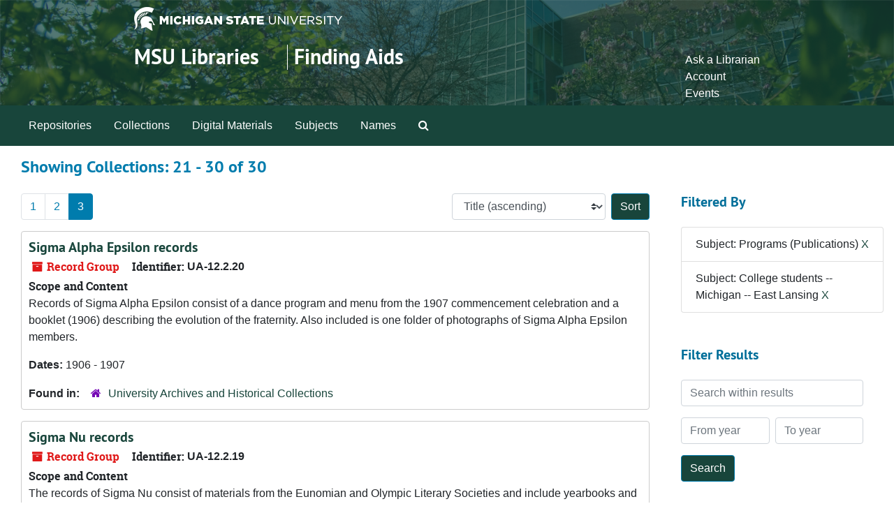

--- FILE ---
content_type: text/html;charset=utf-8
request_url: https://findingaids.lib.msu.edu/repositories/resources?q%5B%5D=%2A&op%5B%5D=&field%5B%5D=title&from_year%5B%5D=&to_year%5B%5D=&limit=resource&filter_fields%5B%5D=subjects&filter_values%5B%5D=Programs+%28Publications%29&filter_fields%5B%5D=subjects&filter_values%5B%5D=College+students+--+Michigan+--+East+Lansing&sort=title_sort%20asc&page=3
body_size: 150198
content:
<!DOCTYPE html>
<html lang="en">
<head>
	<meta charset="utf-8"/>
	<meta http-equiv="X-UA-Compatible" content="IE=edge"/>
	<meta name="viewport" content="width=device-width, initial-scale=1">
	<link rel="icon" type="image/png" href="/favicon-AS.png">
<link rel="icon" type="image/svg+xml" href="/favicon-AS.svg">

	<title>Collections | Archives and Manuscripts</title>
	<meta name="csrf-param" content="authenticity_token" />
<meta name="csrf-token" content="ZZYMu4gnM/zsDfCRiuKHKdgeRiEPbBIYpRLuko5d4zAYkIY1RrADnhaRRqThI8T4qbA/BE/yMmsEYKMVkf5hUw==" />

		<meta name="referrer" content="origin-when-cross-origin" />

	<script>
	 var APP_PATH = '/';
	 var SHOW_IDENTIFIERS_IN_TREE = false;
	</script>

	<link rel="stylesheet" media="all" href="/assets/application-65346ce1b9e1d0663e2a055e0b2dddffb06b41c1d5cd4827bdc373d3b59295a6.css" />
	<script src="/assets/application-589dd4e86c691634ac2aec1683b4c758133e463261a6795a9e45d0f75b93fad7.js"></script>

	

		<!-- Begin plugin layout -->
		<!-- added to head -->
<meta name=“google-site-verification” content=“-TZFRPaO4s6WjV5gW_vTYc1kd_atqf17s6NcolIIKX4" />

		<!-- End plugin layout -->
		<!-- Begin plugin layout -->
		
		<!-- End plugin layout -->
		<!-- Begin plugin layout -->
		
		<!-- End plugin layout -->

<!-- HTML5 shim and Respond.js for IE8 support of HTML5 elements and media queries -->
<!-- WARNING: Respond.js doesn't work if you view the page via file:// -->
<!--[if lt IE 9]>
	<script src="https://oss.maxcdn.com/html5shiv/3.7.3/html5shiv.min.js"></script>
	<script src="https://oss.maxcdn.com/respond/1.4.2/respond.min.js"></script>
<![endif]-->
</head>

<body class="min-h-screen d-flex flex-column">

		<!-- Begin plugin layout -->
		
		<!-- End plugin layout -->
		<!-- Begin plugin layout -->
		
		<!-- End plugin layout -->
		<!-- Begin plugin layout -->
		
		<!-- End plugin layout -->

	<div class="skipnav">
  <a class="sr-only sr-only-focusable" href="#maincontent">Skip to main content</a>
        <a class="sr-only sr-only-focusable" href="#searchresults">Skip to search results</a>
</div>


	<div class="container-fluid no-pad">
		<link rel="stylesheet" media="screen" href="/assets/msul_custom.css" />
<header>
<div class="container branding">
	<div class =  "msu-header-background">
		<div class = "msu-header">
			 <div class = "msu-branding-header-logo">
				<a href="http://www.msu.edu"><img src="/assets/images/masthead-helmet-white.png" /></a>
			 </div>
			 
			 <div class =  "headerSection">
			 	<div class="site-name-slogan">        
			                <h1 class="site-name"><a href="http://www.lib.msu.edu" title="Home">MSU Libraries</a></h1>
			                <h2 class="site-slogan"><a href="/">Finding Aids</a></h2>
			      </div>
			 	<div class="toplinks">
			 		
					<ul>
						<li><a href="http://www.lib.msu.edu/contact/askalib" rel="nofollow">Ask a Librarian</a></li>
						<li><a href="http://www.lib.msu.edu/general/account" id="AccountLink" rel="nofollow">Account</a></li>
						<li><a href="http://www.lib.msu.edu/general/events" rel="nofollow">Events</a></li>
					</ul>
				</div>
			</div>
		</div>
	</div>
</div>
</header>

		<section id="navigation">
  <nav class="navbar navbar-expand-lg navbar-light navbar-default bg-light p-0" aria-label="top-level navigation">
      <button type="button" class="navbar-toggler m-2 ml-auto" data-toggle="collapse" data-target="#collapsemenu" aria-expanded="false">
        <div class="container">
          <span class="sr-only">Navigation menu for smaller devices</span>
          <span class="navbar-toggler-icon"></span>
        </div>
      </button>
      <div class="collapse navbar-collapse top-bar pl-4" id="collapsemenu">
        <ul class="navbar-nav mr-auto">
            <li class="nav-item p-2">
              <a class="nav-link" href="/repositories">Repositories</a>
            </li>
            <li class="nav-item p-2">
              <a class="nav-link" href="/repositories/resources">Collections</a>
            </li>
            <li class="nav-item p-2">
              <a class="nav-link" href="/objects?limit=digital_object">Digital Materials</a>
            </li>
            <li class="nav-item p-2">
              <a class="nav-link" href="/subjects">Subjects</a>
            </li>
            <li class="nav-item p-2">
              <a class="nav-link" href="/agents">Names</a>
            </li>
            <li class="nav-item p-2"><a class="nav-link" href="/search?reset=true" title="Search The Archives">
                <span class="fa fa-search" aria-hidden="true"></span>
                <span class="sr-only">Search The Archives</span>
              </a>
            </li>
        </ul>
      </div>
  </nav>
</section>

	</div>

	<section id="content" class="container-fluid mt-2 pt-2 flex-grow-1">
		<a name="maincontent" id="maincontent"></a>
		
		<div class="row">
  <div class="col-sm-12">
     



  <h2>Showing Collections: 21 - 30 of 30</h2>
  </div>
</div>

<div class="row">
  <div class="col-sm-9">
    <a name="main" title="Main Content"></a>
    <div class="row my-3">
      <div class="w-100 px-bs d-flex flex-wrap justify-content-end gap-2">
          <div class="flex-grow-1">
            <nav id="paging" class="d-flex">
  <ul class="pagination flex-wrap mb-0">
        <li class="page-item"><a class="page-link"  href="/repositories/resources?q[]=%2A&amp;op[]=&amp;field[]=title&amp;from_year[]=&amp;to_year[]=&amp;limit=resource&amp;filter_fields[]=subjects&amp;filter_values[]=Programs+%28Publications%29&amp;filter_fields[]=subjects&amp;filter_values[]=College+students+--+Michigan+--+East+Lansing&amp;sort=title_sort asc&page=1">1</a></li>
        <li class="page-item"><a class="page-link"  href="/repositories/resources?q[]=%2A&amp;op[]=&amp;field[]=title&amp;from_year[]=&amp;to_year[]=&amp;limit=resource&amp;filter_fields[]=subjects&amp;filter_values[]=Programs+%28Publications%29&amp;filter_fields[]=subjects&amp;filter_values[]=College+students+--+Michigan+--+East+Lansing&amp;sort=title_sort asc&page=2">2</a></li>
        <li class="active page-item"><a class="page-link"  href="#">3</a></li>
  </ul>
</nav>

          </div>
        <div>
          


<div class="sorter d-flex align-items-center justify-content-end">
 <form class="form-horizontal d-flex align-items-center justify-content-end" action="/repositories/resources?q[]=%2A&amp;op[]=&amp;field[]=title&amp;from_year[]=&amp;to_year[]=&amp;limit=resource" accept-charset="UTF-8" method="get"><input name="utf8" type="hidden" value="&#x2713;" autocomplete="off" />
     <input type="hidden" name="q[]" id="q_0" value="*" autocomplete="off" />
  <input type="hidden" name="op[]" id="op_0" value="" autocomplete="off" />
  <input type="hidden" name="field[]" id="field_0" value="title" autocomplete="off" />
  <input type="hidden" name="from_year[]" id="from_year_0" value="" autocomplete="off" />
  <input type="hidden" name="to_year[]" id="to_year_0" value="" autocomplete="off" />
  <input type="hidden" name="limit" id="limit" value="resource" autocomplete="off" />
  <input type="hidden" name="filter_fields[]" id="filter_fields_0" value="subjects" autocomplete="off" />
  <input type="hidden" name="filter_fields[]" id="filter_fields_1" value="subjects" autocomplete="off" />
  <input type="hidden" name="filter_values[]" id="filter_values_0" value="Programs (Publications)" autocomplete="off" />
  <input type="hidden" name="filter_values[]" id="filter_values_1" value="College students -- Michigan -- East Lansing" autocomplete="off" />
  <input type="hidden" name="action" id="action" value="index" autocomplete="off" />

   <label class="sr-only" for="sort">Sort by:</label>
   <select name="sort" id="sort" class="custom-select"><option value="">Relevance</option>
<option selected="selected" value="title_sort asc">Title (ascending)</option>
<option value="title_sort desc">Title (descending)</option>
<option value="year_sort asc">Year (ascending)</option>
<option value="year_sort desc">Year (descending)</option>
<option value="identifier asc">Identifier (ascending)</option>
<option value="identifier desc">Identifier (descending)</option></select>
   <input type="submit" name="commit" value="Sort" class="btn btn-primary ml-2" data-disable-with="Sort" />
</form></div>

        </div>
      </div>
    </div>
    <div class="row search-results"><div class="col-sm-12">

    <a name="searchresults" id="searchresults"></a>

         <div class="recordrow" style="clear:both" data-uri="/repositories/2/resources/1939">
    

<h3>
    <a class="record-title" href="/repositories/2/resources/1939">
      Sigma Alpha Epsilon records
    </a>
</h3>


<div class="badge-and-identifier">
  <div class="record-type-badge resource">
    <i class="fa fa-archive"></i>&#160;Record Group 
  </div>
    <div class="identifier">
      <span class="id-label">Identifier:</span>&#160;<span class="component">UA-12.2.20</span>
    </div>
</div>

    <div class="recordsummary" style="clear:both">

    <div class="abstract single_note">
      <span class='inline-label'>Scope and Content</span>
        <p>Records of Sigma Alpha Epsilon consist of a dance program and menu from the 1907 commencement celebration and a booklet (1906) describing the evolution of the fraternity. Also included is one folder of photographs of Sigma Alpha Epsilon members.</p>
    </div>

    <div class="dates">
        <strong>Dates: </strong>
      1906 - 1907
    </div>

  <div class="staff-hidden d-none">
  </div>

    

  <div class="result_context">
      <strong>Found in: </strong>
<span class="repo_name">
  <span class='record-type-badge repository' aria-hidden='true'>       <i class='fa fa-home'></i>     </span>
  <a href="/repositories/2">University Archives and Historical Collections</a>
</span>

  </div>




</div>



   </div>

         <div class="recordrow" style="clear:both" data-uri="/repositories/2/resources/1938">
    

<h3>
    <a class="record-title" href="/repositories/2/resources/1938">
      Sigma Nu records
    </a>
</h3>


<div class="badge-and-identifier">
  <div class="record-type-badge resource">
    <i class="fa fa-archive"></i>&#160;Record Group 
  </div>
    <div class="identifier">
      <span class="id-label">Identifier:</span>&#160;<span class="component">UA-12.2.19</span>
    </div>
</div>

    <div class="recordsummary" style="clear:both">

    <div class="abstract single_note">
      <span class='inline-label'>Scope and Content</span>
        <p>The records of Sigma Nu consist of materials from the Eunomian and Olympic Literary Societies and include yearbooks and programs. Photographs from both literary societies and Sigma Nu are also included.</p>
    </div>

    <div class="dates">
        <strong>Dates: </strong>
      1893-1917, 1950-1961
    </div>

  <div class="staff-hidden d-none">
  </div>

    

  <div class="result_context">
      <strong>Found in: </strong>
<span class="repo_name">
  <span class='record-type-badge repository' aria-hidden='true'>       <i class='fa fa-home'></i>     </span>
  <a href="/repositories/2">University Archives and Historical Collections</a>
</span>

  </div>




</div>



   </div>

         <div class="recordrow" style="clear:both" data-uri="/repositories/2/resources/270">
    

<h3>
    <a class="record-title" href="/repositories/2/resources/270">
      Spartan Women's League records
    </a>
</h3>


<div class="badge-and-identifier">
  <div class="record-type-badge resource">
    <i class="fa fa-archive"></i>&#160;Record Group 
  </div>
    <div class="identifier">
      <span class="id-label">Identifier:</span>&#160;<span class="component">UA-12.3.9</span>
    </div>
</div>

    <div class="recordsummary" style="clear:both">

    <div class="abstract single_note">
      <span class='inline-label'>Scope and Contents</span>
        <p>The Spartan Women's League records consists of correspondence, constitutions of the organization, event programs, a history of the organization, membership lists, newspaper clippings, and a faculty questionnaire.  Also included are two campus etiquette books, "We Like It This Way at Michigan State College" and "This We Do at MSU."  The collection also contains photographs of members and activities.</p>
    </div>

    <div class="dates">
        <strong>Dates: </strong>
      1930-1969, undated
    </div>

  <div class="staff-hidden d-none">
  </div>

    

  <div class="result_context">
      <strong>Found in: </strong>
<span class="repo_name">
  <span class='record-type-badge repository' aria-hidden='true'>       <i class='fa fa-home'></i>     </span>
  <a href="/repositories/2">University Archives and Historical Collections</a>
</span>

  </div>




</div>



   </div>

         <div class="recordrow" style="clear:both" data-uri="/repositories/2/resources/3041">
    

<h3>
    <a class="record-title" href="/repositories/2/resources/3041">
      Tekla Sparks papers
    </a>
</h3>


<div class="badge-and-identifier">
  <div class="record-type-badge resource">
    <i class="fa fa-archive"></i>&#160;Record Group 
  </div>
    <div class="identifier">
      <span class="id-label">Identifier:</span>&#160;<span class="component">UA-10.3.292</span>
    </div>
</div>

    <div class="recordsummary" style="clear:both">

    <div class="abstract single_note">
      <span class='inline-label'>Scope and Content</span>
        <p>This collection consists of photographs, pamphlets, various handbooks, music programs, a commencement program, and other printed materials.</p>
    </div>

    <div class="dates">
        <strong>Dates: </strong>
      1923 - 1926
    </div>

  <div class="staff-hidden d-none">
  </div>

    

  <div class="result_context">
      <strong>Found in: </strong>
<span class="repo_name">
  <span class='record-type-badge repository' aria-hidden='true'>       <i class='fa fa-home'></i>     </span>
  <a href="/repositories/2">University Archives and Historical Collections</a>
</span>

  </div>




</div>



   </div>

         <div class="recordrow" style="clear:both" data-uri="/repositories/2/resources/400">
    

<h3>
    <a class="record-title" href="/repositories/2/resources/400">
      Tower Guard records
    </a>
</h3>


<div class="badge-and-identifier">
  <div class="record-type-badge resource">
    <i class="fa fa-archive"></i>&#160;Record Group 
  </div>
    <div class="identifier">
      <span class="id-label">Identifier:</span>&#160;<span class="component">UA-12.2.45</span>
    </div>
</div>

    <div class="recordsummary" style="clear:both">

    <div class="abstract single_note">
      <span class='inline-label'>Scope and Content</span>
        The records of the Tower Guard consist of minutes, reports, correspondence, memos, agendas, and scrapbooks.  The records have been created by the students in the organization and are rather informal and vary in their content.  In addition, there are a large number of undated records.  
	
The minute book contains a brief history of the Tower Guard and minutes of the meetings from 1933 to 1944. The administrative folder contains the Articles of the Tower Guard and the Preamble. The agendas...
    </div>

    <div class="dates">
        <strong>Dates: </strong>
      1933 - 2012
    </div>

  <div class="staff-hidden d-none">
  </div>

    

  <div class="result_context">
      <strong>Found in: </strong>
<span class="repo_name">
  <span class='record-type-badge repository' aria-hidden='true'>       <i class='fa fa-home'></i>     </span>
  <a href="/repositories/2">University Archives and Historical Collections</a>
</span>

  </div>




</div>



   </div>

         <div class="recordrow" style="clear:both" data-uri="/repositories/2/resources/2361">
    

<h3>
    <a class="record-title" href="/repositories/2/resources/2361">
      Ture Johnson papers
    </a>
</h3>


<div class="badge-and-identifier">
  <div class="record-type-badge resource">
    <i class="fa fa-archive"></i>&#160;Record Group 
  </div>
    <div class="identifier">
      <span class="id-label">Identifier:</span>&#160;<span class="component">UA-10.3.281</span>
    </div>
</div>

    <div class="recordsummary" style="clear:both">

    <div class="abstract single_note">
      <span class='inline-label'>Scope and Contents</span>
        <p>This collection consists of Ture Johnson's papers including photographs of Johnson in his ROTC band uniform, commencement  programs from 1937, band roster for the 1936 season, dance cards, and a Michigan State College B.S. diploma from 1937. There is also a map of campus published by Redfern and Reynolds and drawn by James F. Trott in 1940.</p>
    </div>

    <div class="dates">
        <strong>Dates: </strong>
      1936 - 1944
    </div>

  <div class="staff-hidden d-none">
  </div>

    

  <div class="result_context">
      <strong>Found in: </strong>
<span class="repo_name">
  <span class='record-type-badge repository' aria-hidden='true'>       <i class='fa fa-home'></i>     </span>
  <a href="/repositories/2">University Archives and Historical Collections</a>
</span>

  </div>




</div>



   </div>

         <div class="recordrow" style="clear:both" data-uri="/repositories/2/resources/1937">
    

<h3>
    <a class="record-title" href="/repositories/2/resources/1937">
      Union Literary Society records
    </a>
</h3>


<div class="badge-and-identifier">
  <div class="record-type-badge resource">
    <i class="fa fa-archive"></i>&#160;Record Group 
  </div>
    <div class="identifier">
      <span class="id-label">Identifier:</span>&#160;<span class="component">UA-12.2.18</span>
    </div>
</div>

    <div class="recordsummary" style="clear:both">

    <div class="abstract single_note">
      <span class='inline-label'>Scope and Content</span>
        <p>This collection contains programs for anniversary events and commencement festivities, a register of members, and a few pieces of correspondence. Also included are remnants of a scrapbook, which include drawings, articles and a flyer for a picnic at Evergreen Park held by the Farmers of Hesperus Township in 1899.</p>
    </div>

    <div class="dates">
        <strong>Dates: </strong>
      1889 - 1927
    </div>

  <div class="staff-hidden d-none">
  </div>

    

  <div class="result_context">
      <strong>Found in: </strong>
<span class="repo_name">
  <span class='record-type-badge repository' aria-hidden='true'>       <i class='fa fa-home'></i>     </span>
  <a href="/repositories/2">University Archives and Historical Collections</a>
</span>

  </div>




</div>



   </div>

         <div class="recordrow" style="clear:both" data-uri="/repositories/2/resources/721">
    

<h3>
    <a class="record-title" href="/repositories/2/resources/721">
      Walter Alfred Newton papers
    </a>
</h3>


<div class="badge-and-identifier">
  <div class="record-type-badge resource">
    <i class="fa fa-archive"></i>&#160;Record Group 
  </div>
    <div class="identifier">
      <span class="id-label">Identifier:</span>&#160;<span class="component">UA-10.3.17</span>
    </div>
</div>

    <div class="recordsummary" style="clear:both">

    <div class="abstract single_note">
      <span class='inline-label'>Scope and Contents</span>
        <p>Papers of Walter Newton consist of one scrapbook, containing programs, tickets, greeting cards, postcards, party invitations, photographs, and news clippings describing activities of the Phi Delta Society, athletic events, and campus life.  Also included is Michigan Agricultural College memorabilia, as well as handouts from a surveying class, and a 1911 Commencement program.</p>
    </div>

    <div class="dates">
        <strong>Dates: </strong>
      1909 - 1928
    </div>

  <div class="staff-hidden d-none">
  </div>

    

  <div class="result_context">
      <strong>Found in: </strong>
<span class="repo_name">
  <span class='record-type-badge repository' aria-hidden='true'>       <i class='fa fa-home'></i>     </span>
  <a href="/repositories/2">University Archives and Historical Collections</a>
</span>

  </div>




</div>



   </div>

         <div class="recordrow" style="clear:both" data-uri="/repositories/2/resources/486">
    

<h3>
    <a class="record-title" href="/repositories/2/resources/486">
      William H. Bartels papers
    </a>
</h3>


<div class="badge-and-identifier">
  <div class="record-type-badge resource">
    <i class="fa fa-archive"></i>&#160;Record Group 
  </div>
    <div class="identifier">
      <span class="id-label">Identifier:</span>&#160;<span class="component">UA-10.3.166</span>
    </div>
</div>

    <div class="recordsummary" style="clear:both">

    <div class="abstract single_note">
      <span class='inline-label'>Scope and Contents</span>
        The collection includes William Bartel's class schedules and course receipts, a textbook for working at a forge, engineering experiments assignments, a play program for "The Beginnings: A Drama of Michigan History," and a 1927 commencement program.  It also contains records from the Tau Beta Pi fraternity, Alpha Chapter, and the address of Joseph Bell Cotton (class of 1886) for Michigan State College's (now Michigan State University) 70th anniversary in 1927. The collection also contains...
    </div>

    <div class="dates">
        <strong>Dates: </strong>
      1921 - 1927
    </div>

  <div class="staff-hidden d-none">
  </div>

    

  <div class="result_context">
      <strong>Found in: </strong>
<span class="repo_name">
  <span class='record-type-badge repository' aria-hidden='true'>       <i class='fa fa-home'></i>     </span>
  <a href="/repositories/2">University Archives and Historical Collections</a>
</span>

  </div>




</div>



   </div>

         <div class="recordrow" style="clear:both" data-uri="/repositories/2/resources/559">
    

<h3>
    <a class="record-title" href="/repositories/2/resources/559">
      Women's Resource Center records
    </a>
</h3>


<div class="badge-and-identifier">
  <div class="record-type-badge resource">
    <i class="fa fa-archive"></i>&#160;Record Group 
  </div>
    <div class="identifier">
      <span class="id-label">Identifier:</span>&#160;<span class="component">UA-8.2.2</span>
    </div>
</div>

    <div class="recordsummary" style="clear:both">

    <div class="abstract single_note">
      <span class='inline-label'>Scope and Contents</span>
        This collection contains flyers, reports, and assorted guides from the Women’s Program/Women’s Resource Center at Michigan State University. The flyers advertise workshops and events celebrating women’s achievements, women’s history week, breast cancer awareness week, and Martin Luther King, Jr. Day. Other events focus on issues such as LGBT and racial concerns. There are reports outlining the minority presence at different campuses across the country, and list the minority organizations as...
    </div>

    <div class="dates">
        <strong>Dates: </strong>
      1972 - 2016
    </div>

  <div class="staff-hidden d-none">
  </div>

    

  <div class="result_context">
      <strong>Found in: </strong>
<span class="repo_name">
  <span class='record-type-badge repository' aria-hidden='true'>       <i class='fa fa-home'></i>     </span>
  <a href="/repositories/2">University Archives and Historical Collections</a>
</span>

  </div>




</div>



   </div>

    </div></div>
    <div class="row mt-2"><div class="col-sm-12">
    <nav id="paging_bottom" class="d-flex">
  <ul class="pagination flex-wrap mb-0">
        <li class="page-item"><a class="page-link"  href="/repositories/resources?q[]=%2A&amp;op[]=&amp;field[]=title&amp;from_year[]=&amp;to_year[]=&amp;limit=resource&amp;filter_fields[]=subjects&amp;filter_values[]=Programs+%28Publications%29&amp;filter_fields[]=subjects&amp;filter_values[]=College+students+--+Michigan+--+East+Lansing&amp;sort=title_sort asc&page=1">1</a></li>
        <li class="page-item"><a class="page-link"  href="/repositories/resources?q[]=%2A&amp;op[]=&amp;field[]=title&amp;from_year[]=&amp;to_year[]=&amp;limit=resource&amp;filter_fields[]=subjects&amp;filter_values[]=Programs+%28Publications%29&amp;filter_fields[]=subjects&amp;filter_values[]=College+students+--+Michigan+--+East+Lansing&amp;sort=title_sort asc&page=2">2</a></li>
        <li class="active page-item"><a class="page-link"  href="#">3</a></li>
  </ul>
</nav>

    </div></div>
  </div>
  <div id="filter-sidebar" class="col-sm-3">
    <a name="filter" title="Filter Results"></a>
    
<div class="filters my-3">
    <h3>Filtered By </h3>
       <ul class='p-0 mt-4 mb-5'>
      <li class="list-group-item"><span class="filter">Subject: Programs (Publications)
        <a href="/repositories/resources?q[]=%2A&amp;op[]=&amp;field[]=title&amp;from_year[]=&amp;to_year[]=&amp;limit=resource&amp;filter_fields[]=subjects&amp;filter_values[]=College+students+--+Michigan+--+East+Lansing&amp;sort=title_sort asc"
          title="Remove this filter " class="delete_filter">X</a>
      </li>
      <li class="list-group-item"><span class="filter">Subject: College students -- Michigan -- East Lansing
        <a href="/repositories/resources?q[]=%2A&amp;op[]=&amp;field[]=title&amp;from_year[]=&amp;to_year[]=&amp;limit=resource&amp;filter_fields[]=subjects&amp;filter_values[]=Programs+%28Publications%29&amp;sort=title_sort asc"
          title="Remove this filter " class="delete_filter">X</a>
      </li>
 </ul>
</div>

<h3 class=''>Filter Results</h3>
 <div class="filter_more">
   <form class="form-horizontal container mx-0 mt-4 mb-5" action="/repositories/resources?q[]=%2A&amp;op[]=&amp;field[]=title&amp;from_year[]=&amp;to_year[]=&amp;limit=resource" accept-charset="UTF-8" method="get"><input name="utf8" type="hidden" value="&#x2713;" autocomplete="off" />
          <input type="hidden" name="q[]" value="*" autocomplete="off" />
  <input type="hidden" name="op[]" value="" autocomplete="off" />
  <input type="hidden" name="field[]" value="title" autocomplete="off" />
  <input type="hidden" name="from_year[]" value="" autocomplete="off" />
  <input type="hidden" name="to_year[]" value="" autocomplete="off" />
  <input type="hidden" name="limit" value="resource" autocomplete="off" />
  <input type="hidden" name="filter_fields[]" value="subjects" autocomplete="off" />
  <input type="hidden" name="filter_fields[]" value="subjects" autocomplete="off" />
  <input type="hidden" name="filter_values[]" value="Programs (Publications)" autocomplete="off" />
  <input type="hidden" name="filter_values[]" value="College students -- Michigan -- East Lansing" autocomplete="off" />
  <input type="hidden" name="action" value="index" autocomplete="off" />

          <div class="form-group row">
            <input type="hidden" name="sort" value="" autocomplete="off" />
            <label class="sr-only" for="filter_q">Search within results</label>
            <input type="text" name="filter_q[]" id="filter_q" placeholder="Search within results" class="form-control" />
          </div>
          <div class="form-group row">
            <div class="col-md-6 year_from p-0 pr-md-1">
              <label class="sr-only" for="filter_from_year">From year</label>
              <input type="text" name="filter_from_year" id="filter_from_year" size="4" maxlength="4" class="form-control" placeholder="From year" />
            </div>
            <div class="col-md-6 year_to p-0 pl-md-1 pt-3 pt-md-0">
              <label class="sr-only" for="filter_to_year">To year</label>
              <input type="text" name="filter_to_year" id="filter_to_year" size="4" maxlength="4" class="form-control" placeholder="To year" />
            </div>
          </div>
      <div class='row'>
        <input type="submit" name="commit" value="Search" class="btn btn-primary" data-disable-with="Search" />
      </div>
</form> </div>

<h3>Additional filters: </h3>
<dl id="facets">


    <div id="subject-facet">
      <dt class='mb-2 mt-3'>Subject</dt>
          <dd>
  <a href="/repositories/resources?q[]=%2A&amp;op[]=&amp;field[]=title&amp;from_year[]=&amp;to_year[]=&amp;limit=resource&amp;filter_fields[]=subjects&amp;filter_values[]=Programs+%28Publications%29&amp;filter_fields[]=subjects&amp;filter_values[]=College+students+--+Michigan+--+East+Lansing&amp;sort=title_sort asc&amp;filter_fields[]=subjects&amp;filter_values[]=College+students+--+Michigan+--+East+Lansing"
    rel="nofollow"
    title="Filter By 'College students -- Michigan -- East Lansing'">
    College students -- Michigan -- East Lansing
  </a>
  <span class="badge badge-pill badge-dark">27</span>
</dd>

          <dd>
  <a href="/repositories/resources?q[]=%2A&amp;op[]=&amp;field[]=title&amp;from_year[]=&amp;to_year[]=&amp;limit=resource&amp;filter_fields[]=subjects&amp;filter_values[]=Programs+%28Publications%29&amp;filter_fields[]=subjects&amp;filter_values[]=College+students+--+Michigan+--+East+Lansing&amp;sort=title_sort asc&amp;filter_fields[]=subjects&amp;filter_values[]=Photographs"
    rel="nofollow"
    title="Filter By 'Photographs'">
    Photographs
  </a>
  <span class="badge badge-pill badge-dark">21</span>
</dd>

          <dd>
  <a href="/repositories/resources?q[]=%2A&amp;op[]=&amp;field[]=title&amp;from_year[]=&amp;to_year[]=&amp;limit=resource&amp;filter_fields[]=subjects&amp;filter_values[]=Programs+%28Publications%29&amp;filter_fields[]=subjects&amp;filter_values[]=College+students+--+Michigan+--+East+Lansing&amp;sort=title_sort asc&amp;filter_fields[]=subjects&amp;filter_values[]=College+students+--+Societies+and+clubs"
    rel="nofollow"
    title="Filter By 'College students -- Societies and clubs'">
    College students -- Societies and clubs
  </a>
  <span class="badge badge-pill badge-dark">9</span>
</dd>

          <dd>
  <a href="/repositories/resources?q[]=%2A&amp;op[]=&amp;field[]=title&amp;from_year[]=&amp;to_year[]=&amp;limit=resource&amp;filter_fields[]=subjects&amp;filter_values[]=Programs+%28Publications%29&amp;filter_fields[]=subjects&amp;filter_values[]=College+students+--+Michigan+--+East+Lansing&amp;sort=title_sort asc&amp;filter_fields[]=subjects&amp;filter_values[]=Scrapbooks"
    rel="nofollow"
    title="Filter By 'Scrapbooks'">
    Scrapbooks
  </a>
  <span class="badge badge-pill badge-dark">9</span>
</dd>

          <dd>
  <a href="/repositories/resources?q[]=%2A&amp;op[]=&amp;field[]=title&amp;from_year[]=&amp;to_year[]=&amp;limit=resource&amp;filter_fields[]=subjects&amp;filter_values[]=Programs+%28Publications%29&amp;filter_fields[]=subjects&amp;filter_values[]=College+students+--+Michigan+--+East+Lansing&amp;sort=title_sort asc&amp;filter_fields[]=subjects&amp;filter_values[]=Letters+%28correspondence%29"
    rel="nofollow"
    title="Filter By 'Letters (correspondence)'">
    Letters (correspondence)
  </a>
  <span class="badge badge-pill badge-dark">8</span>
</dd>

        <div class="more-facets">
          <button type="button" class="more-facets__more mb-1 btn btn-sm">
            More <i class="fa fa-chevron-down"></i>
          </button>
          <div class="more-facets__facets">
              <dd>
  <a href="/repositories/resources?q[]=%2A&amp;op[]=&amp;field[]=title&amp;from_year[]=&amp;to_year[]=&amp;limit=resource&amp;filter_fields[]=subjects&amp;filter_values[]=Programs+%28Publications%29&amp;filter_fields[]=subjects&amp;filter_values[]=College+students+--+Michigan+--+East+Lansing&amp;sort=title_sort asc&amp;filter_fields[]=subjects&amp;filter_values[]=Newsletters"
    rel="nofollow"
    title="Filter By 'Newsletters'">
    Newsletters
  </a>
  <span class="badge badge-pill badge-dark">7</span>
</dd>

              <dd>
  <a href="/repositories/resources?q[]=%2A&amp;op[]=&amp;field[]=title&amp;from_year[]=&amp;to_year[]=&amp;limit=resource&amp;filter_fields[]=subjects&amp;filter_values[]=Programs+%28Publications%29&amp;filter_fields[]=subjects&amp;filter_values[]=College+students+--+Michigan+--+East+Lansing&amp;sort=title_sort asc&amp;filter_fields[]=subjects&amp;filter_values[]=Postcards"
    rel="nofollow"
    title="Filter By 'Postcards'">
    Postcards
  </a>
  <span class="badge badge-pill badge-dark">7</span>
</dd>

              <dd>
  <a href="/repositories/resources?q[]=%2A&amp;op[]=&amp;field[]=title&amp;from_year[]=&amp;to_year[]=&amp;limit=resource&amp;filter_fields[]=subjects&amp;filter_values[]=Programs+%28Publications%29&amp;filter_fields[]=subjects&amp;filter_values[]=College+students+--+Michigan+--+East+Lansing&amp;sort=title_sort asc&amp;filter_fields[]=subjects&amp;filter_values[]=Greek+letter+societies+--+Michigan+--+East+Lansing"
    rel="nofollow"
    title="Filter By 'Greek letter societies -- Michigan -- East Lansing'">
    Greek letter societies -- Michigan -- East Lansing
  </a>
  <span class="badge badge-pill badge-dark">6</span>
</dd>

              <dd>
  <a href="/repositories/resources?q[]=%2A&amp;op[]=&amp;field[]=title&amp;from_year[]=&amp;to_year[]=&amp;limit=resource&amp;filter_fields[]=subjects&amp;filter_values[]=Programs+%28Publications%29&amp;filter_fields[]=subjects&amp;filter_values[]=College+students+--+Michigan+--+East+Lansing&amp;sort=title_sort asc&amp;filter_fields[]=subjects&amp;filter_values[]=Clippings+%28Books%2C+newspapers%2C+etc.%29"
    rel="nofollow"
    title="Filter By 'Clippings (Books, newspapers, etc.)'">
    Clippings (Books, newspapers, etc.)
  </a>
  <span class="badge badge-pill badge-dark">5</span>
</dd>

              <dd>
  <a href="/repositories/resources?q[]=%2A&amp;op[]=&amp;field[]=title&amp;from_year[]=&amp;to_year[]=&amp;limit=resource&amp;filter_fields[]=subjects&amp;filter_values[]=Programs+%28Publications%29&amp;filter_fields[]=subjects&amp;filter_values[]=College+students+--+Michigan+--+East+Lansing&amp;sort=title_sort asc&amp;filter_fields[]=subjects&amp;filter_values[]=Reports"
    rel="nofollow"
    title="Filter By 'Reports'">
    Reports
  </a>
  <span class="badge badge-pill badge-dark">5</span>
</dd>

              <dd>
  <a href="/repositories/resources?q[]=%2A&amp;op[]=&amp;field[]=title&amp;from_year[]=&amp;to_year[]=&amp;limit=resource&amp;filter_fields[]=subjects&amp;filter_values[]=Programs+%28Publications%29&amp;filter_fields[]=subjects&amp;filter_values[]=College+students+--+Michigan+--+East+Lansing&amp;sort=title_sort asc&amp;filter_fields[]=subjects&amp;filter_values[]=Minutes+%28Records%29"
    rel="nofollow"
    title="Filter By 'Minutes (Records)'">
    Minutes (Records)
  </a>
  <span class="badge badge-pill badge-dark">4</span>
</dd>

              <dd>
  <a href="/repositories/resources?q[]=%2A&amp;op[]=&amp;field[]=title&amp;from_year[]=&amp;to_year[]=&amp;limit=resource&amp;filter_fields[]=subjects&amp;filter_values[]=Programs+%28Publications%29&amp;filter_fields[]=subjects&amp;filter_values[]=College+students+--+Michigan+--+East+Lansing&amp;sort=title_sort asc&amp;filter_fields[]=subjects&amp;filter_values[]=Women+college+students+--+Michigan+--+East+Lansing"
    rel="nofollow"
    title="Filter By 'Women college students -- Michigan -- East Lansing'">
    Women college students -- Michigan -- East Lansing
  </a>
  <span class="badge badge-pill badge-dark">4</span>
</dd>

              <dd>
  <a href="/repositories/resources?q[]=%2A&amp;op[]=&amp;field[]=title&amp;from_year[]=&amp;to_year[]=&amp;limit=resource&amp;filter_fields[]=subjects&amp;filter_values[]=Programs+%28Publications%29&amp;filter_fields[]=subjects&amp;filter_values[]=College+students+--+Michigan+--+East+Lansing&amp;sort=title_sort asc&amp;filter_fields[]=subjects&amp;filter_values[]=Annual+reports"
    rel="nofollow"
    title="Filter By 'Annual reports'">
    Annual reports
  </a>
  <span class="badge badge-pill badge-dark">3</span>
</dd>

              <dd>
  <a href="/repositories/resources?q[]=%2A&amp;op[]=&amp;field[]=title&amp;from_year[]=&amp;to_year[]=&amp;limit=resource&amp;filter_fields[]=subjects&amp;filter_values[]=Programs+%28Publications%29&amp;filter_fields[]=subjects&amp;filter_values[]=College+students+--+Michigan+--+East+Lansing&amp;sort=title_sort asc&amp;filter_fields[]=subjects&amp;filter_values[]=Ephemera"
    rel="nofollow"
    title="Filter By 'Ephemera'">
    Ephemera
  </a>
  <span class="badge badge-pill badge-dark">3</span>
</dd>

              <dd>
  <a href="/repositories/resources?q[]=%2A&amp;op[]=&amp;field[]=title&amp;from_year[]=&amp;to_year[]=&amp;limit=resource&amp;filter_fields[]=subjects&amp;filter_values[]=Programs+%28Publications%29&amp;filter_fields[]=subjects&amp;filter_values[]=College+students+--+Michigan+--+East+Lansing&amp;sort=title_sort asc&amp;filter_fields[]=subjects&amp;filter_values[]=Sound+recordings"
    rel="nofollow"
    title="Filter By 'Sound recordings'">
    Sound recordings
  </a>
  <span class="badge badge-pill badge-dark">3</span>
</dd>

              <dd>
  <a href="/repositories/resources?q[]=%2A&amp;op[]=&amp;field[]=title&amp;from_year[]=&amp;to_year[]=&amp;limit=resource&amp;filter_fields[]=subjects&amp;filter_values[]=Programs+%28Publications%29&amp;filter_fields[]=subjects&amp;filter_values[]=College+students+--+Michigan+--+East+Lansing&amp;sort=title_sort asc&amp;filter_fields[]=subjects&amp;filter_values[]=Universities+and+colleges+--+Alumni+and+alumnae"
    rel="nofollow"
    title="Filter By 'Universities and colleges -- Alumni and alumnae'">
    Universities and colleges -- Alumni and alumnae
  </a>
  <span class="badge badge-pill badge-dark">3</span>
</dd>

              <dd>
  <a href="/repositories/resources?q[]=%2A&amp;op[]=&amp;field[]=title&amp;from_year[]=&amp;to_year[]=&amp;limit=resource&amp;filter_fields[]=subjects&amp;filter_values[]=Programs+%28Publications%29&amp;filter_fields[]=subjects&amp;filter_values[]=College+students+--+Michigan+--+East+Lansing&amp;sort=title_sort asc&amp;filter_fields[]=subjects&amp;filter_values[]=Commencement+ceremonies+--+Michigan+--+East+Lansing"
    rel="nofollow"
    title="Filter By 'Commencement ceremonies -- Michigan -- East Lansing'">
    Commencement ceremonies -- Michigan -- East Lansing
  </a>
  <span class="badge badge-pill badge-dark">2</span>
</dd>

              <dd>
  <a href="/repositories/resources?q[]=%2A&amp;op[]=&amp;field[]=title&amp;from_year[]=&amp;to_year[]=&amp;limit=resource&amp;filter_fields[]=subjects&amp;filter_values[]=Programs+%28Publications%29&amp;filter_fields[]=subjects&amp;filter_values[]=College+students+--+Michigan+--+East+Lansing&amp;sort=title_sort asc&amp;filter_fields[]=subjects&amp;filter_values[]=Constitutions"
    rel="nofollow"
    title="Filter By 'Constitutions'">
    Constitutions
  </a>
  <span class="badge badge-pill badge-dark">2</span>
</dd>

              <dd>
  <a href="/repositories/resources?q[]=%2A&amp;op[]=&amp;field[]=title&amp;from_year[]=&amp;to_year[]=&amp;limit=resource&amp;filter_fields[]=subjects&amp;filter_values[]=Programs+%28Publications%29&amp;filter_fields[]=subjects&amp;filter_values[]=College+students+--+Michigan+--+East+Lansing&amp;sort=title_sort asc&amp;filter_fields[]=subjects&amp;filter_values[]=Dance+cards"
    rel="nofollow"
    title="Filter By 'Dance cards'">
    Dance cards
  </a>
  <span class="badge badge-pill badge-dark">2</span>
</dd>

              <dd>
  <a href="/repositories/resources?q[]=%2A&amp;op[]=&amp;field[]=title&amp;from_year[]=&amp;to_year[]=&amp;limit=resource&amp;filter_fields[]=subjects&amp;filter_values[]=Programs+%28Publications%29&amp;filter_fields[]=subjects&amp;filter_values[]=College+students+--+Michigan+--+East+Lansing&amp;sort=title_sort asc&amp;filter_fields[]=subjects&amp;filter_values[]=Greek+letter+societies"
    rel="nofollow"
    title="Filter By 'Greek letter societies'">
    Greek letter societies
  </a>
  <span class="badge badge-pill badge-dark">2</span>
</dd>

              <dd>
  <a href="/repositories/resources?q[]=%2A&amp;op[]=&amp;field[]=title&amp;from_year[]=&amp;to_year[]=&amp;limit=resource&amp;filter_fields[]=subjects&amp;filter_values[]=Programs+%28Publications%29&amp;filter_fields[]=subjects&amp;filter_values[]=College+students+--+Michigan+--+East+Lansing&amp;sort=title_sort asc&amp;filter_fields[]=subjects&amp;filter_values[]=Handbooks"
    rel="nofollow"
    title="Filter By 'Handbooks'">
    Handbooks
  </a>
  <span class="badge badge-pill badge-dark">2</span>
</dd>

              <dd>
  <a href="/repositories/resources?q[]=%2A&amp;op[]=&amp;field[]=title&amp;from_year[]=&amp;to_year[]=&amp;limit=resource&amp;filter_fields[]=subjects&amp;filter_values[]=Programs+%28Publications%29&amp;filter_fields[]=subjects&amp;filter_values[]=College+students+--+Michigan+--+East+Lansing&amp;sort=title_sort asc&amp;filter_fields[]=subjects&amp;filter_values[]=Invitations"
    rel="nofollow"
    title="Filter By 'Invitations'">
    Invitations
  </a>
  <span class="badge badge-pill badge-dark">2</span>
</dd>

              <dd>
  <a href="/repositories/resources?q[]=%2A&amp;op[]=&amp;field[]=title&amp;from_year[]=&amp;to_year[]=&amp;limit=resource&amp;filter_fields[]=subjects&amp;filter_values[]=Programs+%28Publications%29&amp;filter_fields[]=subjects&amp;filter_values[]=College+students+--+Michigan+--+East+Lansing&amp;sort=title_sort asc&amp;filter_fields[]=subjects&amp;filter_values[]=Literature+--+Societies%2C+etc."
    rel="nofollow"
    title="Filter By 'Literature -- Societies, etc.'">
    Literature -- Societies, etc.
  </a>
  <span class="badge badge-pill badge-dark">2</span>
</dd>

              <dd>
  <a href="/repositories/resources?q[]=%2A&amp;op[]=&amp;field[]=title&amp;from_year[]=&amp;to_year[]=&amp;limit=resource&amp;filter_fields[]=subjects&amp;filter_values[]=Programs+%28Publications%29&amp;filter_fields[]=subjects&amp;filter_values[]=College+students+--+Michigan+--+East+Lansing&amp;sort=title_sort asc&amp;filter_fields[]=subjects&amp;filter_values[]=Maps"
    rel="nofollow"
    title="Filter By 'Maps'">
    Maps
  </a>
  <span class="badge badge-pill badge-dark">2</span>
</dd>

              <dd>
  <a href="/repositories/resources?q[]=%2A&amp;op[]=&amp;field[]=title&amp;from_year[]=&amp;to_year[]=&amp;limit=resource&amp;filter_fields[]=subjects&amp;filter_values[]=Programs+%28Publications%29&amp;filter_fields[]=subjects&amp;filter_values[]=College+students+--+Michigan+--+East+Lansing&amp;sort=title_sort asc&amp;filter_fields[]=subjects&amp;filter_values[]=Minorities+--+Education+%28Higher%29+--+Michigan+--+East+Lansing"
    rel="nofollow"
    title="Filter By 'Minorities -- Education (Higher) -- Michigan -- East Lansing'">
    Minorities -- Education (Higher) -- Michigan -- East Lansing
  </a>
  <span class="badge badge-pill badge-dark">2</span>
</dd>

              <dd>
  <a href="/repositories/resources?q[]=%2A&amp;op[]=&amp;field[]=title&amp;from_year[]=&amp;to_year[]=&amp;limit=resource&amp;filter_fields[]=subjects&amp;filter_values[]=Programs+%28Publications%29&amp;filter_fields[]=subjects&amp;filter_values[]=College+students+--+Michigan+--+East+Lansing&amp;sort=title_sort asc&amp;filter_fields[]=subjects&amp;filter_values[]=Negatives+%28Photographs%29"
    rel="nofollow"
    title="Filter By 'Negatives (Photographs)'">
    Negatives (Photographs)
  </a>
  <span class="badge badge-pill badge-dark">2</span>
</dd>

              <dd>
  <a href="/repositories/resources?q[]=%2A&amp;op[]=&amp;field[]=title&amp;from_year[]=&amp;to_year[]=&amp;limit=resource&amp;filter_fields[]=subjects&amp;filter_values[]=Programs+%28Publications%29&amp;filter_fields[]=subjects&amp;filter_values[]=College+students+--+Michigan+--+East+Lansing&amp;sort=title_sort asc&amp;filter_fields[]=subjects&amp;filter_values[]=Pamphlets"
    rel="nofollow"
    title="Filter By 'Pamphlets'">
    Pamphlets
  </a>
  <span class="badge badge-pill badge-dark">2</span>
</dd>

              <dd>
  <a href="/repositories/resources?q[]=%2A&amp;op[]=&amp;field[]=title&amp;from_year[]=&amp;to_year[]=&amp;limit=resource&amp;filter_fields[]=subjects&amp;filter_values[]=Programs+%28Publications%29&amp;filter_fields[]=subjects&amp;filter_values[]=College+students+--+Michigan+--+East+Lansing&amp;sort=title_sort asc&amp;filter_fields[]=subjects&amp;filter_values[]=Posters"
    rel="nofollow"
    title="Filter By 'Posters'">
    Posters
  </a>
  <span class="badge badge-pill badge-dark">2</span>
</dd>

              <dd>
  <a href="/repositories/resources?q[]=%2A&amp;op[]=&amp;field[]=title&amp;from_year[]=&amp;to_year[]=&amp;limit=resource&amp;filter_fields[]=subjects&amp;filter_values[]=Programs+%28Publications%29&amp;filter_fields[]=subjects&amp;filter_values[]=College+students+--+Michigan+--+East+Lansing&amp;sort=title_sort asc&amp;filter_fields[]=subjects&amp;filter_values[]=Publications"
    rel="nofollow"
    title="Filter By 'Publications'">
    Publications
  </a>
  <span class="badge badge-pill badge-dark">2</span>
</dd>

              <dd>
  <a href="/repositories/resources?q[]=%2A&amp;op[]=&amp;field[]=title&amp;from_year[]=&amp;to_year[]=&amp;limit=resource&amp;filter_fields[]=subjects&amp;filter_values[]=Programs+%28Publications%29&amp;filter_fields[]=subjects&amp;filter_values[]=College+students+--+Michigan+--+East+Lansing&amp;sort=title_sort asc&amp;filter_fields[]=subjects&amp;filter_values[]=Race+discrimination"
    rel="nofollow"
    title="Filter By 'Race discrimination'">
    Race discrimination
  </a>
  <span class="badge badge-pill badge-dark">2</span>
</dd>

              <dd>
  <a href="/repositories/resources?q[]=%2A&amp;op[]=&amp;field[]=title&amp;from_year[]=&amp;to_year[]=&amp;limit=resource&amp;filter_fields[]=subjects&amp;filter_values[]=Programs+%28Publications%29&amp;filter_fields[]=subjects&amp;filter_values[]=College+students+--+Michigan+--+East+Lansing&amp;sort=title_sort asc&amp;filter_fields[]=subjects&amp;filter_values[]=Serial+publications"
    rel="nofollow"
    title="Filter By 'Serial publications'">
    Serial publications
  </a>
  <span class="badge badge-pill badge-dark">2</span>
</dd>

              <dd>
  <a href="/repositories/resources?q[]=%2A&amp;op[]=&amp;field[]=title&amp;from_year[]=&amp;to_year[]=&amp;limit=resource&amp;filter_fields[]=subjects&amp;filter_values[]=Programs+%28Publications%29&amp;filter_fields[]=subjects&amp;filter_values[]=College+students+--+Michigan+--+East+Lansing&amp;sort=title_sort asc&amp;filter_fields[]=subjects&amp;filter_values[]=Speeches"
    rel="nofollow"
    title="Filter By 'Speeches'">
    Speeches
  </a>
  <span class="badge badge-pill badge-dark">2</span>
</dd>

              <dd>
  <a href="/repositories/resources?q[]=%2A&amp;op[]=&amp;field[]=title&amp;from_year[]=&amp;to_year[]=&amp;limit=resource&amp;filter_fields[]=subjects&amp;filter_values[]=Programs+%28Publications%29&amp;filter_fields[]=subjects&amp;filter_values[]=College+students+--+Michigan+--+East+Lansing&amp;sort=title_sort asc&amp;filter_fields[]=subjects&amp;filter_values[]=Video+recordings"
    rel="nofollow"
    title="Filter By 'Video recordings'">
    Video recordings
  </a>
  <span class="badge badge-pill badge-dark">2</span>
</dd>

              <dd>
  <a href="/repositories/resources?q[]=%2A&amp;op[]=&amp;field[]=title&amp;from_year[]=&amp;to_year[]=&amp;limit=resource&amp;filter_fields[]=subjects&amp;filter_values[]=Programs+%28Publications%29&amp;filter_fields[]=subjects&amp;filter_values[]=College+students+--+Michigan+--+East+Lansing&amp;sort=title_sort asc&amp;filter_fields[]=subjects&amp;filter_values[]=Women+college+students+--+Michigan+--+East+Lansing+--+Societies%2C+etc."
    rel="nofollow"
    title="Filter By 'Women college students -- Michigan -- East Lansing -- Societies, etc.'">
    Women college students -- Michigan -- East Lansing -- Societies, etc.
  </a>
  <span class="badge badge-pill badge-dark">2</span>
</dd>

              <dd>
  <a href="/repositories/resources?q[]=%2A&amp;op[]=&amp;field[]=title&amp;from_year[]=&amp;to_year[]=&amp;limit=resource&amp;filter_fields[]=subjects&amp;filter_values[]=Programs+%28Publications%29&amp;filter_fields[]=subjects&amp;filter_values[]=College+students+--+Michigan+--+East+Lansing&amp;sort=title_sort asc&amp;filter_fields[]=subjects&amp;filter_values[]=Account+books"
    rel="nofollow"
    title="Filter By 'Account books'">
    Account books
  </a>
  <span class="badge badge-pill badge-dark">1</span>
</dd>

              <dd>
  <a href="/repositories/resources?q[]=%2A&amp;op[]=&amp;field[]=title&amp;from_year[]=&amp;to_year[]=&amp;limit=resource&amp;filter_fields[]=subjects&amp;filter_values[]=Programs+%28Publications%29&amp;filter_fields[]=subjects&amp;filter_values[]=College+students+--+Michigan+--+East+Lansing&amp;sort=title_sort asc&amp;filter_fields[]=subjects&amp;filter_values[]=African+American+college+students+--+Michigan+--+East+Lansing"
    rel="nofollow"
    title="Filter By 'African American college students -- Michigan -- East Lansing'">
    African American college students -- Michigan -- East Lansing
  </a>
  <span class="badge badge-pill badge-dark">1</span>
</dd>

              <dd>
  <a href="/repositories/resources?q[]=%2A&amp;op[]=&amp;field[]=title&amp;from_year[]=&amp;to_year[]=&amp;limit=resource&amp;filter_fields[]=subjects&amp;filter_values[]=Programs+%28Publications%29&amp;filter_fields[]=subjects&amp;filter_values[]=College+students+--+Michigan+--+East+Lansing&amp;sort=title_sort asc&amp;filter_fields[]=subjects&amp;filter_values[]=African+Americans+--+Civil+rights"
    rel="nofollow"
    title="Filter By 'African Americans -- Civil rights'">
    African Americans -- Civil rights
  </a>
  <span class="badge badge-pill badge-dark">1</span>
</dd>

              <dd>
  <a href="/repositories/resources?q[]=%2A&amp;op[]=&amp;field[]=title&amp;from_year[]=&amp;to_year[]=&amp;limit=resource&amp;filter_fields[]=subjects&amp;filter_values[]=Programs+%28Publications%29&amp;filter_fields[]=subjects&amp;filter_values[]=College+students+--+Michigan+--+East+Lansing&amp;sort=title_sort asc&amp;filter_fields[]=subjects&amp;filter_values[]=African+Americans+--+Education+%28Higher%29"
    rel="nofollow"
    title="Filter By 'African Americans -- Education (Higher)'">
    African Americans -- Education (Higher)
  </a>
  <span class="badge badge-pill badge-dark">1</span>
</dd>

              <dd>
  <a href="/repositories/resources?q[]=%2A&amp;op[]=&amp;field[]=title&amp;from_year[]=&amp;to_year[]=&amp;limit=resource&amp;filter_fields[]=subjects&amp;filter_values[]=Programs+%28Publications%29&amp;filter_fields[]=subjects&amp;filter_values[]=College+students+--+Michigan+--+East+Lansing&amp;sort=title_sort asc&amp;filter_fields[]=subjects&amp;filter_values[]=Alma+%28Mich.%29"
    rel="nofollow"
    title="Filter By 'Alma (Mich.)'">
    Alma (Mich.)
  </a>
  <span class="badge badge-pill badge-dark">1</span>
</dd>

              <dd>
  <a href="/repositories/resources?q[]=%2A&amp;op[]=&amp;field[]=title&amp;from_year[]=&amp;to_year[]=&amp;limit=resource&amp;filter_fields[]=subjects&amp;filter_values[]=Programs+%28Publications%29&amp;filter_fields[]=subjects&amp;filter_values[]=College+students+--+Michigan+--+East+Lansing&amp;sort=title_sort asc&amp;filter_fields[]=subjects&amp;filter_values[]=Arbitration%2C+Industrial"
    rel="nofollow"
    title="Filter By 'Arbitration, Industrial'">
    Arbitration, Industrial
  </a>
  <span class="badge badge-pill badge-dark">1</span>
</dd>

              <dd>
  <a href="/repositories/resources?q[]=%2A&amp;op[]=&amp;field[]=title&amp;from_year[]=&amp;to_year[]=&amp;limit=resource&amp;filter_fields[]=subjects&amp;filter_values[]=Programs+%28Publications%29&amp;filter_fields[]=subjects&amp;filter_values[]=College+students+--+Michigan+--+East+Lansing&amp;sort=title_sort asc&amp;filter_fields[]=subjects&amp;filter_values[]=Balls+%28Parties%29"
    rel="nofollow"
    title="Filter By 'Balls (Parties)'">
    Balls (Parties)
  </a>
  <span class="badge badge-pill badge-dark">1</span>
</dd>

              <dd>
  <a href="/repositories/resources?q[]=%2A&amp;op[]=&amp;field[]=title&amp;from_year[]=&amp;to_year[]=&amp;limit=resource&amp;filter_fields[]=subjects&amp;filter_values[]=Programs+%28Publications%29&amp;filter_fields[]=subjects&amp;filter_values[]=College+students+--+Michigan+--+East+Lansing&amp;sort=title_sort asc&amp;filter_fields[]=subjects&amp;filter_values[]=Book+reviews"
    rel="nofollow"
    title="Filter By 'Book reviews'">
    Book reviews
  </a>
  <span class="badge badge-pill badge-dark">1</span>
</dd>

              <dd>
  <a href="/repositories/resources?q[]=%2A&amp;op[]=&amp;field[]=title&amp;from_year[]=&amp;to_year[]=&amp;limit=resource&amp;filter_fields[]=subjects&amp;filter_values[]=Programs+%28Publications%29&amp;filter_fields[]=subjects&amp;filter_values[]=College+students+--+Michigan+--+East+Lansing&amp;sort=title_sort asc&amp;filter_fields[]=subjects&amp;filter_values[]=College+athletes+--+Michigan+--+East+Lansing"
    rel="nofollow"
    title="Filter By 'College athletes -- Michigan -- East Lansing'">
    College athletes -- Michigan -- East Lansing
  </a>
  <span class="badge badge-pill badge-dark">1</span>
</dd>

              <dd>
  <a href="/repositories/resources?q[]=%2A&amp;op[]=&amp;field[]=title&amp;from_year[]=&amp;to_year[]=&amp;limit=resource&amp;filter_fields[]=subjects&amp;filter_values[]=Programs+%28Publications%29&amp;filter_fields[]=subjects&amp;filter_values[]=College+students+--+Michigan+--+East+Lansing&amp;sort=title_sort asc&amp;filter_fields[]=subjects&amp;filter_values[]=College+campuses+--+Michigan+--+East+Lansing"
    rel="nofollow"
    title="Filter By 'College campuses -- Michigan -- East Lansing'">
    College campuses -- Michigan -- East Lansing
  </a>
  <span class="badge badge-pill badge-dark">1</span>
</dd>

              <dd>
  <a href="/repositories/resources?q[]=%2A&amp;op[]=&amp;field[]=title&amp;from_year[]=&amp;to_year[]=&amp;limit=resource&amp;filter_fields[]=subjects&amp;filter_values[]=Programs+%28Publications%29&amp;filter_fields[]=subjects&amp;filter_values[]=College+students+--+Michigan+--+East+Lansing&amp;sort=title_sort asc&amp;filter_fields[]=subjects&amp;filter_values[]=College+sports+--+Michigan+--+East+Lansing"
    rel="nofollow"
    title="Filter By 'College sports -- Michigan -- East Lansing'">
    College sports -- Michigan -- East Lansing
  </a>
  <span class="badge badge-pill badge-dark">1</span>
</dd>

              <dd>
  <a href="/repositories/resources?q[]=%2A&amp;op[]=&amp;field[]=title&amp;from_year[]=&amp;to_year[]=&amp;limit=resource&amp;filter_fields[]=subjects&amp;filter_values[]=Programs+%28Publications%29&amp;filter_fields[]=subjects&amp;filter_values[]=College+students+--+Michigan+--+East+Lansing&amp;sort=title_sort asc&amp;filter_fields[]=subjects&amp;filter_values[]=Conference+materials"
    rel="nofollow"
    title="Filter By 'Conference materials'">
    Conference materials
  </a>
  <span class="badge badge-pill badge-dark">1</span>
</dd>

              <dd>
  <a href="/repositories/resources?q[]=%2A&amp;op[]=&amp;field[]=title&amp;from_year[]=&amp;to_year[]=&amp;limit=resource&amp;filter_fields[]=subjects&amp;filter_values[]=Programs+%28Publications%29&amp;filter_fields[]=subjects&amp;filter_values[]=College+students+--+Michigan+--+East+Lansing&amp;sort=title_sort asc&amp;filter_fields[]=subjects&amp;filter_values[]=Correspondence"
    rel="nofollow"
    title="Filter By 'Correspondence'">
    Correspondence
  </a>
  <span class="badge badge-pill badge-dark">1</span>
</dd>

              <dd>
  <a href="/repositories/resources?q[]=%2A&amp;op[]=&amp;field[]=title&amp;from_year[]=&amp;to_year[]=&amp;limit=resource&amp;filter_fields[]=subjects&amp;filter_values[]=Programs+%28Publications%29&amp;filter_fields[]=subjects&amp;filter_values[]=College+students+--+Michigan+--+East+Lansing&amp;sort=title_sort asc&amp;filter_fields[]=subjects&amp;filter_values[]=Course+materials"
    rel="nofollow"
    title="Filter By 'Course materials'">
    Course materials
  </a>
  <span class="badge badge-pill badge-dark">1</span>
</dd>

              <dd>
  <a href="/repositories/resources?q[]=%2A&amp;op[]=&amp;field[]=title&amp;from_year[]=&amp;to_year[]=&amp;limit=resource&amp;filter_fields[]=subjects&amp;filter_values[]=Programs+%28Publications%29&amp;filter_fields[]=subjects&amp;filter_values[]=College+students+--+Michigan+--+East+Lansing&amp;sort=title_sort asc&amp;filter_fields[]=subjects&amp;filter_values[]=Course+schedules"
    rel="nofollow"
    title="Filter By 'Course schedules'">
    Course schedules
  </a>
  <span class="badge badge-pill badge-dark">1</span>
</dd>

              <dd>
  <a href="/repositories/resources?q[]=%2A&amp;op[]=&amp;field[]=title&amp;from_year[]=&amp;to_year[]=&amp;limit=resource&amp;filter_fields[]=subjects&amp;filter_values[]=Programs+%28Publications%29&amp;filter_fields[]=subjects&amp;filter_values[]=College+students+--+Michigan+--+East+Lansing&amp;sort=title_sort asc&amp;filter_fields[]=subjects&amp;filter_values[]=Education+--+Administration"
    rel="nofollow"
    title="Filter By 'Education -- Administration'">
    Education -- Administration
  </a>
  <span class="badge badge-pill badge-dark">1</span>
</dd>

              <dd>
  <a href="/repositories/resources?q[]=%2A&amp;op[]=&amp;field[]=title&amp;from_year[]=&amp;to_year[]=&amp;limit=resource&amp;filter_fields[]=subjects&amp;filter_values[]=Programs+%28Publications%29&amp;filter_fields[]=subjects&amp;filter_values[]=College+students+--+Michigan+--+East+Lansing&amp;sort=title_sort asc&amp;filter_fields[]=subjects&amp;filter_values[]=Education%2C+Higher"
    rel="nofollow"
    title="Filter By 'Education, Higher'">
    Education, Higher
  </a>
  <span class="badge badge-pill badge-dark">1</span>
</dd>

              <dd>
  <a href="/repositories/resources?q[]=%2A&amp;op[]=&amp;field[]=title&amp;from_year[]=&amp;to_year[]=&amp;limit=resource&amp;filter_fields[]=subjects&amp;filter_values[]=Programs+%28Publications%29&amp;filter_fields[]=subjects&amp;filter_values[]=College+students+--+Michigan+--+East+Lansing&amp;sort=title_sort asc&amp;filter_fields[]=subjects&amp;filter_values[]=Education%2C+Secondary+--+Michigan+--+Alma"
    rel="nofollow"
    title="Filter By 'Education, Secondary -- Michigan -- Alma'">
    Education, Secondary -- Michigan -- Alma
  </a>
  <span class="badge badge-pill badge-dark">1</span>
</dd>

              <dd>
  <a href="/repositories/resources?q[]=%2A&amp;op[]=&amp;field[]=title&amp;from_year[]=&amp;to_year[]=&amp;limit=resource&amp;filter_fields[]=subjects&amp;filter_values[]=Programs+%28Publications%29&amp;filter_fields[]=subjects&amp;filter_values[]=College+students+--+Michigan+--+East+Lansing&amp;sort=title_sort asc&amp;filter_fields[]=subjects&amp;filter_values[]=Electronic+mail+messages"
    rel="nofollow"
    title="Filter By 'Electronic mail messages'">
    Electronic mail messages
  </a>
  <span class="badge badge-pill badge-dark">1</span>
</dd>

              <dd>
  <a href="/repositories/resources?q[]=%2A&amp;op[]=&amp;field[]=title&amp;from_year[]=&amp;to_year[]=&amp;limit=resource&amp;filter_fields[]=subjects&amp;filter_values[]=Programs+%28Publications%29&amp;filter_fields[]=subjects&amp;filter_values[]=College+students+--+Michigan+--+East+Lansing&amp;sort=title_sort asc&amp;filter_fields[]=subjects&amp;filter_values[]=Engineering+--+Study+and+teaching"
    rel="nofollow"
    title="Filter By 'Engineering -- Study and teaching'">
    Engineering -- Study and teaching
  </a>
  <span class="badge badge-pill badge-dark">1</span>
</dd>

              <dd>
  <a href="/repositories/resources?q[]=%2A&amp;op[]=&amp;field[]=title&amp;from_year[]=&amp;to_year[]=&amp;limit=resource&amp;filter_fields[]=subjects&amp;filter_values[]=Programs+%28Publications%29&amp;filter_fields[]=subjects&amp;filter_values[]=College+students+--+Michigan+--+East+Lansing&amp;sort=title_sort asc&amp;filter_fields[]=subjects&amp;filter_values[]=Etiquette"
    rel="nofollow"
    title="Filter By 'Etiquette'">
    Etiquette
  </a>
  <span class="badge badge-pill badge-dark">1</span>
</dd>

              <dd>
  <a href="/repositories/resources?q[]=%2A&amp;op[]=&amp;field[]=title&amp;from_year[]=&amp;to_year[]=&amp;limit=resource&amp;filter_fields[]=subjects&amp;filter_values[]=Programs+%28Publications%29&amp;filter_fields[]=subjects&amp;filter_values[]=College+students+--+Michigan+--+East+Lansing&amp;sort=title_sort asc&amp;filter_fields[]=subjects&amp;filter_values[]=Football"
    rel="nofollow"
    title="Filter By 'Football'">
    Football
  </a>
  <span class="badge badge-pill badge-dark">1</span>
</dd>

              <dd>
  <a href="/repositories/resources?q[]=%2A&amp;op[]=&amp;field[]=title&amp;from_year[]=&amp;to_year[]=&amp;limit=resource&amp;filter_fields[]=subjects&amp;filter_values[]=Programs+%28Publications%29&amp;filter_fields[]=subjects&amp;filter_values[]=College+students+--+Michigan+--+East+Lansing&amp;sort=title_sort asc&amp;filter_fields[]=subjects&amp;filter_values[]=Football+coaches+--+Michigan+--+East+Lansing"
    rel="nofollow"
    title="Filter By 'Football coaches -- Michigan -- East Lansing'">
    Football coaches -- Michigan -- East Lansing
  </a>
  <span class="badge badge-pill badge-dark">1</span>
</dd>

              <dd>
  <a href="/repositories/resources?q[]=%2A&amp;op[]=&amp;field[]=title&amp;from_year[]=&amp;to_year[]=&amp;limit=resource&amp;filter_fields[]=subjects&amp;filter_values[]=Programs+%28Publications%29&amp;filter_fields[]=subjects&amp;filter_values[]=College+students+--+Michigan+--+East+Lansing&amp;sort=title_sort asc&amp;filter_fields[]=subjects&amp;filter_values[]=Football+players+--+Michigan+--+East+Lansing"
    rel="nofollow"
    title="Filter By 'Football players -- Michigan -- East Lansing'">
    Football players -- Michigan -- East Lansing
  </a>
  <span class="badge badge-pill badge-dark">1</span>
</dd>

              <dd>
  <a href="/repositories/resources?q[]=%2A&amp;op[]=&amp;field[]=title&amp;from_year[]=&amp;to_year[]=&amp;limit=resource&amp;filter_fields[]=subjects&amp;filter_values[]=Programs+%28Publications%29&amp;filter_fields[]=subjects&amp;filter_values[]=College+students+--+Michigan+--+East+Lansing&amp;sort=title_sort asc&amp;filter_fields[]=subjects&amp;filter_values[]=Fraternal+organizations"
    rel="nofollow"
    title="Filter By 'Fraternal organizations'">
    Fraternal organizations
  </a>
  <span class="badge badge-pill badge-dark">1</span>
</dd>

              <dd>
  <a href="/repositories/resources?q[]=%2A&amp;op[]=&amp;field[]=title&amp;from_year[]=&amp;to_year[]=&amp;limit=resource&amp;filter_fields[]=subjects&amp;filter_values[]=Programs+%28Publications%29&amp;filter_fields[]=subjects&amp;filter_values[]=College+students+--+Michigan+--+East+Lansing&amp;sort=title_sort asc&amp;filter_fields[]=subjects&amp;filter_values[]=History+--+Societies%2C+etc."
    rel="nofollow"
    title="Filter By 'History -- Societies, etc.'">
    History -- Societies, etc.
  </a>
  <span class="badge badge-pill badge-dark">1</span>
</dd>

              <dd>
  <a href="/repositories/resources?q[]=%2A&amp;op[]=&amp;field[]=title&amp;from_year[]=&amp;to_year[]=&amp;limit=resource&amp;filter_fields[]=subjects&amp;filter_values[]=Programs+%28Publications%29&amp;filter_fields[]=subjects&amp;filter_values[]=College+students+--+Michigan+--+East+Lansing&amp;sort=title_sort asc&amp;filter_fields[]=subjects&amp;filter_values[]=Industrial+relations+--+Study+and+teaching"
    rel="nofollow"
    title="Filter By 'Industrial relations -- Study and teaching'">
    Industrial relations -- Study and teaching
  </a>
  <span class="badge badge-pill badge-dark">1</span>
</dd>

              <dd>
  <a href="/repositories/resources?q[]=%2A&amp;op[]=&amp;field[]=title&amp;from_year[]=&amp;to_year[]=&amp;limit=resource&amp;filter_fields[]=subjects&amp;filter_values[]=Programs+%28Publications%29&amp;filter_fields[]=subjects&amp;filter_values[]=College+students+--+Michigan+--+East+Lansing&amp;sort=title_sort asc&amp;filter_fields[]=subjects&amp;filter_values[]=Labor+laws+and+legislation"
    rel="nofollow"
    title="Filter By 'Labor laws and legislation'">
    Labor laws and legislation
  </a>
  <span class="badge badge-pill badge-dark">1</span>
</dd>

              <dd>
  <a href="/repositories/resources?q[]=%2A&amp;op[]=&amp;field[]=title&amp;from_year[]=&amp;to_year[]=&amp;limit=resource&amp;filter_fields[]=subjects&amp;filter_values[]=Programs+%28Publications%29&amp;filter_fields[]=subjects&amp;filter_values[]=College+students+--+Michigan+--+East+Lansing&amp;sort=title_sort asc&amp;filter_fields[]=subjects&amp;filter_values[]=Labor+unions+--+United+States"
    rel="nofollow"
    title="Filter By 'Labor unions -- United States'">
    Labor unions -- United States
  </a>
  <span class="badge badge-pill badge-dark">1</span>
</dd>

              <dd>
  <a href="/repositories/resources?q[]=%2A&amp;op[]=&amp;field[]=title&amp;from_year[]=&amp;to_year[]=&amp;limit=resource&amp;filter_fields[]=subjects&amp;filter_values[]=Programs+%28Publications%29&amp;filter_fields[]=subjects&amp;filter_values[]=College+students+--+Michigan+--+East+Lansing&amp;sort=title_sort asc&amp;filter_fields[]=subjects&amp;filter_values[]=Ledgers+%28account+books%29"
    rel="nofollow"
    title="Filter By 'Ledgers (account books)'">
    Ledgers (account books)
  </a>
  <span class="badge badge-pill badge-dark">1</span>
</dd>

              <dd>
  <a href="/repositories/resources?q[]=%2A&amp;op[]=&amp;field[]=title&amp;from_year[]=&amp;to_year[]=&amp;limit=resource&amp;filter_fields[]=subjects&amp;filter_values[]=Programs+%28Publications%29&amp;filter_fields[]=subjects&amp;filter_values[]=College+students+--+Michigan+--+East+Lansing&amp;sort=title_sort asc&amp;filter_fields[]=subjects&amp;filter_values[]=Lifesaving"
    rel="nofollow"
    title="Filter By 'Lifesaving'">
    Lifesaving
  </a>
  <span class="badge badge-pill badge-dark">1</span>
</dd>

              <dd>
  <a href="/repositories/resources?q[]=%2A&amp;op[]=&amp;field[]=title&amp;from_year[]=&amp;to_year[]=&amp;limit=resource&amp;filter_fields[]=subjects&amp;filter_values[]=Programs+%28Publications%29&amp;filter_fields[]=subjects&amp;filter_values[]=College+students+--+Michigan+--+East+Lansing&amp;sort=title_sort asc&amp;filter_fields[]=subjects&amp;filter_values[]=Livestock+--+Showing"
    rel="nofollow"
    title="Filter By 'Livestock -- Showing'">
    Livestock -- Showing
  </a>
  <span class="badge badge-pill badge-dark">1</span>
</dd>

              <dd>
  <a href="/repositories/resources?q[]=%2A&amp;op[]=&amp;field[]=title&amp;from_year[]=&amp;to_year[]=&amp;limit=resource&amp;filter_fields[]=subjects&amp;filter_values[]=Programs+%28Publications%29&amp;filter_fields[]=subjects&amp;filter_values[]=College+students+--+Michigan+--+East+Lansing&amp;sort=title_sort asc&amp;filter_fields[]=subjects&amp;filter_values[]=Livestock+--+Societies%2C+etc."
    rel="nofollow"
    title="Filter By 'Livestock -- Societies, etc.'">
    Livestock -- Societies, etc.
  </a>
  <span class="badge badge-pill badge-dark">1</span>
</dd>

              <dd>
  <a href="/repositories/resources?q[]=%2A&amp;op[]=&amp;field[]=title&amp;from_year[]=&amp;to_year[]=&amp;limit=resource&amp;filter_fields[]=subjects&amp;filter_values[]=Programs+%28Publications%29&amp;filter_fields[]=subjects&amp;filter_values[]=College+students+--+Michigan+--+East+Lansing&amp;sort=title_sort asc&amp;filter_fields[]=subjects&amp;filter_values[]=Marching+bands+--+Michigan+--+East+Lansing"
    rel="nofollow"
    title="Filter By 'Marching bands -- Michigan -- East Lansing'">
    Marching bands -- Michigan -- East Lansing
  </a>
  <span class="badge badge-pill badge-dark">1</span>
</dd>

              <dd>
  <a href="/repositories/resources?q[]=%2A&amp;op[]=&amp;field[]=title&amp;from_year[]=&amp;to_year[]=&amp;limit=resource&amp;filter_fields[]=subjects&amp;filter_values[]=Programs+%28Publications%29&amp;filter_fields[]=subjects&amp;filter_values[]=College+students+--+Michigan+--+East+Lansing&amp;sort=title_sort asc&amp;filter_fields[]=subjects&amp;filter_values[]=Membership+lists"
    rel="nofollow"
    title="Filter By 'Membership lists'">
    Membership lists
  </a>
  <span class="badge badge-pill badge-dark">1</span>
</dd>

              <dd>
  <a href="/repositories/resources?q[]=%2A&amp;op[]=&amp;field[]=title&amp;from_year[]=&amp;to_year[]=&amp;limit=resource&amp;filter_fields[]=subjects&amp;filter_values[]=Programs+%28Publications%29&amp;filter_fields[]=subjects&amp;filter_values[]=College+students+--+Michigan+--+East+Lansing&amp;sort=title_sort asc&amp;filter_fields[]=subjects&amp;filter_values[]=Memorandums"
    rel="nofollow"
    title="Filter By 'Memorandums'">
    Memorandums
  </a>
  <span class="badge badge-pill badge-dark">1</span>
</dd>

              <dd>
  <a href="/repositories/resources?q[]=%2A&amp;op[]=&amp;field[]=title&amp;from_year[]=&amp;to_year[]=&amp;limit=resource&amp;filter_fields[]=subjects&amp;filter_values[]=Programs+%28Publications%29&amp;filter_fields[]=subjects&amp;filter_values[]=College+students+--+Michigan+--+East+Lansing&amp;sort=title_sort asc&amp;filter_fields[]=subjects&amp;filter_values[]=Michigan"
    rel="nofollow"
    title="Filter By 'Michigan'">
    Michigan
  </a>
  <span class="badge badge-pill badge-dark">1</span>
</dd>

              <dd>
  <a href="/repositories/resources?q[]=%2A&amp;op[]=&amp;field[]=title&amp;from_year[]=&amp;to_year[]=&amp;limit=resource&amp;filter_fields[]=subjects&amp;filter_values[]=Programs+%28Publications%29&amp;filter_fields[]=subjects&amp;filter_values[]=College+students+--+Michigan+--+East+Lansing&amp;sort=title_sort asc&amp;filter_fields[]=subjects&amp;filter_values[]=Minutes+%28administrative+records%29"
    rel="nofollow"
    title="Filter By 'Minutes (administrative records)'">
    Minutes (administrative records)
  </a>
  <span class="badge badge-pill badge-dark">1</span>
</dd>

              <dd>
  <a href="/repositories/resources?q[]=%2A&amp;op[]=&amp;field[]=title&amp;from_year[]=&amp;to_year[]=&amp;limit=resource&amp;filter_fields[]=subjects&amp;filter_values[]=Programs+%28Publications%29&amp;filter_fields[]=subjects&amp;filter_values[]=College+students+--+Michigan+--+East+Lansing&amp;sort=title_sort asc&amp;filter_fields[]=subjects&amp;filter_values[]=Newspapers"
    rel="nofollow"
    title="Filter By 'Newspapers'">
    Newspapers
  </a>
  <span class="badge badge-pill badge-dark">1</span>
</dd>

              <dd>
  <a href="/repositories/resources?q[]=%2A&amp;op[]=&amp;field[]=title&amp;from_year[]=&amp;to_year[]=&amp;limit=resource&amp;filter_fields[]=subjects&amp;filter_values[]=Programs+%28Publications%29&amp;filter_fields[]=subjects&amp;filter_values[]=College+students+--+Michigan+--+East+Lansing&amp;sort=title_sort asc&amp;filter_fields[]=subjects&amp;filter_values[]=Notebooks"
    rel="nofollow"
    title="Filter By 'Notebooks'">
    Notebooks
  </a>
  <span class="badge badge-pill badge-dark">1</span>
</dd>

              <dd>
  <a href="/repositories/resources?q[]=%2A&amp;op[]=&amp;field[]=title&amp;from_year[]=&amp;to_year[]=&amp;limit=resource&amp;filter_fields[]=subjects&amp;filter_values[]=Programs+%28Publications%29&amp;filter_fields[]=subjects&amp;filter_values[]=College+students+--+Michigan+--+East+Lansing&amp;sort=title_sort asc&amp;filter_fields[]=subjects&amp;filter_values[]=People+with+disabilities+--+Services+for"
    rel="nofollow"
    title="Filter By 'People with disabilities -- Services for'">
    People with disabilities -- Services for
  </a>
  <span class="badge badge-pill badge-dark">1</span>
</dd>

              <dd>
  <a href="/repositories/resources?q[]=%2A&amp;op[]=&amp;field[]=title&amp;from_year[]=&amp;to_year[]=&amp;limit=resource&amp;filter_fields[]=subjects&amp;filter_values[]=Programs+%28Publications%29&amp;filter_fields[]=subjects&amp;filter_values[]=College+students+--+Michigan+--+East+Lansing&amp;sort=title_sort asc&amp;filter_fields[]=subjects&amp;filter_values[]=Press+releases"
    rel="nofollow"
    title="Filter By 'Press releases'">
    Press releases
  </a>
  <span class="badge badge-pill badge-dark">1</span>
</dd>

              <dd>
  <a href="/repositories/resources?q[]=%2A&amp;op[]=&amp;field[]=title&amp;from_year[]=&amp;to_year[]=&amp;limit=resource&amp;filter_fields[]=subjects&amp;filter_values[]=Programs+%28Publications%29&amp;filter_fields[]=subjects&amp;filter_values[]=College+students+--+Michigan+--+East+Lansing&amp;sort=title_sort asc&amp;filter_fields[]=subjects&amp;filter_values[]=Proceedings"
    rel="nofollow"
    title="Filter By 'Proceedings'">
    Proceedings
  </a>
  <span class="badge badge-pill badge-dark">1</span>
</dd>

              <dd>
  <a href="/repositories/resources?q[]=%2A&amp;op[]=&amp;field[]=title&amp;from_year[]=&amp;to_year[]=&amp;limit=resource&amp;filter_fields[]=subjects&amp;filter_values[]=Programs+%28Publications%29&amp;filter_fields[]=subjects&amp;filter_values[]=College+students+--+Michigan+--+East+Lansing&amp;sort=title_sort asc&amp;filter_fields[]=subjects&amp;filter_values[]=Proms"
    rel="nofollow"
    title="Filter By 'Proms'">
    Proms
  </a>
  <span class="badge badge-pill badge-dark">1</span>
</dd>

              <dd>
  <a href="/repositories/resources?q[]=%2A&amp;op[]=&amp;field[]=title&amp;from_year[]=&amp;to_year[]=&amp;limit=resource&amp;filter_fields[]=subjects&amp;filter_values[]=Programs+%28Publications%29&amp;filter_fields[]=subjects&amp;filter_values[]=College+students+--+Michigan+--+East+Lansing&amp;sort=title_sort asc&amp;filter_fields[]=subjects&amp;filter_values[]=Schools+--+Michigan+--+Lansing"
    rel="nofollow"
    title="Filter By 'Schools -- Michigan -- Lansing'">
    Schools -- Michigan -- Lansing
  </a>
  <span class="badge badge-pill badge-dark">1</span>
</dd>

              <dd>
  <a href="/repositories/resources?q[]=%2A&amp;op[]=&amp;field[]=title&amp;from_year[]=&amp;to_year[]=&amp;limit=resource&amp;filter_fields[]=subjects&amp;filter_values[]=Programs+%28Publications%29&amp;filter_fields[]=subjects&amp;filter_values[]=College+students+--+Michigan+--+East+Lansing&amp;sort=title_sort asc&amp;filter_fields[]=subjects&amp;filter_values[]=Sexual+harassment"
    rel="nofollow"
    title="Filter By 'Sexual harassment'">
    Sexual harassment
  </a>
  <span class="badge badge-pill badge-dark">1</span>
</dd>

              <dd>
  <a href="/repositories/resources?q[]=%2A&amp;op[]=&amp;field[]=title&amp;from_year[]=&amp;to_year[]=&amp;limit=resource&amp;filter_fields[]=subjects&amp;filter_values[]=Programs+%28Publications%29&amp;filter_fields[]=subjects&amp;filter_values[]=College+students+--+Michigan+--+East+Lansing&amp;sort=title_sort asc&amp;filter_fields[]=subjects&amp;filter_values[]=Spartan%2C+The"
    rel="nofollow"
    title="Filter By 'Spartan, The'">
    Spartan, The
  </a>
  <span class="badge badge-pill badge-dark">1</span>
</dd>

              <dd>
  <a href="/repositories/resources?q[]=%2A&amp;op[]=&amp;field[]=title&amp;from_year[]=&amp;to_year[]=&amp;limit=resource&amp;filter_fields[]=subjects&amp;filter_values[]=Programs+%28Publications%29&amp;filter_fields[]=subjects&amp;filter_values[]=College+students+--+Michigan+--+East+Lansing&amp;sort=title_sort asc&amp;filter_fields[]=subjects&amp;filter_values[]=Student+activities"
    rel="nofollow"
    title="Filter By 'Student activities'">
    Student activities
  </a>
  <span class="badge badge-pill badge-dark">1</span>
</dd>

              <dd>
  <a href="/repositories/resources?q[]=%2A&amp;op[]=&amp;field[]=title&amp;from_year[]=&amp;to_year[]=&amp;limit=resource&amp;filter_fields[]=subjects&amp;filter_values[]=Programs+%28Publications%29&amp;filter_fields[]=subjects&amp;filter_values[]=College+students+--+Michigan+--+East+Lansing&amp;sort=title_sort asc&amp;filter_fields[]=subjects&amp;filter_values[]=Student+activities+--+Michigan"
    rel="nofollow"
    title="Filter By 'Student activities -- Michigan'">
    Student activities -- Michigan
  </a>
  <span class="badge badge-pill badge-dark">1</span>
</dd>

              <dd>
  <a href="/repositories/resources?q[]=%2A&amp;op[]=&amp;field[]=title&amp;from_year[]=&amp;to_year[]=&amp;limit=resource&amp;filter_fields[]=subjects&amp;filter_values[]=Programs+%28Publications%29&amp;filter_fields[]=subjects&amp;filter_values[]=College+students+--+Michigan+--+East+Lansing&amp;sort=title_sort asc&amp;filter_fields[]=subjects&amp;filter_values[]=Student+movements"
    rel="nofollow"
    title="Filter By 'Student movements'">
    Student movements
  </a>
  <span class="badge badge-pill badge-dark">1</span>
</dd>

              <dd>
  <a href="/repositories/resources?q[]=%2A&amp;op[]=&amp;field[]=title&amp;from_year[]=&amp;to_year[]=&amp;limit=resource&amp;filter_fields[]=subjects&amp;filter_values[]=Programs+%28Publications%29&amp;filter_fields[]=subjects&amp;filter_values[]=College+students+--+Michigan+--+East+Lansing&amp;sort=title_sort asc&amp;filter_fields[]=subjects&amp;filter_values[]=Student+movements+--+Michigan"
    rel="nofollow"
    title="Filter By 'Student movements -- Michigan'">
    Student movements -- Michigan
  </a>
  <span class="badge badge-pill badge-dark">1</span>
</dd>

              <dd>
  <a href="/repositories/resources?q[]=%2A&amp;op[]=&amp;field[]=title&amp;from_year[]=&amp;to_year[]=&amp;limit=resource&amp;filter_fields[]=subjects&amp;filter_values[]=Programs+%28Publications%29&amp;filter_fields[]=subjects&amp;filter_values[]=College+students+--+Michigan+--+East+Lansing&amp;sort=title_sort asc&amp;filter_fields[]=subjects&amp;filter_values[]=Student+strikes"
    rel="nofollow"
    title="Filter By 'Student strikes'">
    Student strikes
  </a>
  <span class="badge badge-pill badge-dark">1</span>
</dd>

              <dd>
  <a href="/repositories/resources?q[]=%2A&amp;op[]=&amp;field[]=title&amp;from_year[]=&amp;to_year[]=&amp;limit=resource&amp;filter_fields[]=subjects&amp;filter_values[]=Programs+%28Publications%29&amp;filter_fields[]=subjects&amp;filter_values[]=College+students+--+Michigan+--+East+Lansing&amp;sort=title_sort asc&amp;filter_fields[]=subjects&amp;filter_values[]=Surveying+--+Study+and+teaching"
    rel="nofollow"
    title="Filter By 'Surveying -- Study and teaching'">
    Surveying -- Study and teaching
  </a>
  <span class="badge badge-pill badge-dark">1</span>
</dd>

              <dd>
  <a href="/repositories/resources?q[]=%2A&amp;op[]=&amp;field[]=title&amp;from_year[]=&amp;to_year[]=&amp;limit=resource&amp;filter_fields[]=subjects&amp;filter_values[]=Programs+%28Publications%29&amp;filter_fields[]=subjects&amp;filter_values[]=College+students+--+Michigan+--+East+Lansing&amp;sort=title_sort asc&amp;filter_fields[]=subjects&amp;filter_values[]=Swimming"
    rel="nofollow"
    title="Filter By 'Swimming'">
    Swimming
  </a>
  <span class="badge badge-pill badge-dark">1</span>
</dd>

              <dd>
  <a href="/repositories/resources?q[]=%2A&amp;op[]=&amp;field[]=title&amp;from_year[]=&amp;to_year[]=&amp;limit=resource&amp;filter_fields[]=subjects&amp;filter_values[]=Programs+%28Publications%29&amp;filter_fields[]=subjects&amp;filter_values[]=College+students+--+Michigan+--+East+Lansing&amp;sort=title_sort asc&amp;filter_fields[]=subjects&amp;filter_values[]=Synchronized+swimming"
    rel="nofollow"
    title="Filter By 'Synchronized swimming'">
    Synchronized swimming
  </a>
  <span class="badge badge-pill badge-dark">1</span>
</dd>

              <dd>
  <a href="/repositories/resources?q[]=%2A&amp;op[]=&amp;field[]=title&amp;from_year[]=&amp;to_year[]=&amp;limit=resource&amp;filter_fields[]=subjects&amp;filter_values[]=Programs+%28Publications%29&amp;filter_fields[]=subjects&amp;filter_values[]=College+students+--+Michigan+--+East+Lansing&amp;sort=title_sort asc&amp;filter_fields[]=subjects&amp;filter_values[]=The+Helot"
    rel="nofollow"
    title="Filter By 'The Helot'">
    The Helot
  </a>
  <span class="badge badge-pill badge-dark">1</span>
</dd>

              <dd>
  <a href="/repositories/resources?q[]=%2A&amp;op[]=&amp;field[]=title&amp;from_year[]=&amp;to_year[]=&amp;limit=resource&amp;filter_fields[]=subjects&amp;filter_values[]=Programs+%28Publications%29&amp;filter_fields[]=subjects&amp;filter_values[]=College+students+--+Michigan+--+East+Lansing&amp;sort=title_sort asc&amp;filter_fields[]=subjects&amp;filter_values[]=Theater+programs"
    rel="nofollow"
    title="Filter By 'Theater programs'">
    Theater programs
  </a>
  <span class="badge badge-pill badge-dark">1</span>
</dd>

              <dd>
  <a href="/repositories/resources?q[]=%2A&amp;op[]=&amp;field[]=title&amp;from_year[]=&amp;to_year[]=&amp;limit=resource&amp;filter_fields[]=subjects&amp;filter_values[]=Programs+%28Publications%29&amp;filter_fields[]=subjects&amp;filter_values[]=College+students+--+Michigan+--+East+Lansing&amp;sort=title_sort asc&amp;filter_fields[]=subjects&amp;filter_values[]=Tuition"
    rel="nofollow"
    title="Filter By 'Tuition'">
    Tuition
  </a>
  <span class="badge badge-pill badge-dark">1</span>
</dd>

              <dd>
  <a href="/repositories/resources?q[]=%2A&amp;op[]=&amp;field[]=title&amp;from_year[]=&amp;to_year[]=&amp;limit=resource&amp;filter_fields[]=subjects&amp;filter_values[]=Programs+%28Publications%29&amp;filter_fields[]=subjects&amp;filter_values[]=College+students+--+Michigan+--+East+Lansing&amp;sort=title_sort asc&amp;filter_fields[]=subjects&amp;filter_values[]=Universities+and+colleges+--+Faculty"
    rel="nofollow"
    title="Filter By 'Universities and colleges -- Faculty'">
    Universities and colleges -- Faculty
  </a>
  <span class="badge badge-pill badge-dark">1</span>
</dd>

              <dd>
  <a href="/repositories/resources?q[]=%2A&amp;op[]=&amp;field[]=title&amp;from_year[]=&amp;to_year[]=&amp;limit=resource&amp;filter_fields[]=subjects&amp;filter_values[]=Programs+%28Publications%29&amp;filter_fields[]=subjects&amp;filter_values[]=College+students+--+Michigan+--+East+Lansing&amp;sort=title_sort asc&amp;filter_fields[]=subjects&amp;filter_values[]=Vietnam+War%2C+1961-1975"
    rel="nofollow"
    title="Filter By 'Vietnam War, 1961-1975'">
    Vietnam War, 1961-1975
  </a>
  <span class="badge badge-pill badge-dark">1</span>
</dd>

              <dd>
  <a href="/repositories/resources?q[]=%2A&amp;op[]=&amp;field[]=title&amp;from_year[]=&amp;to_year[]=&amp;limit=resource&amp;filter_fields[]=subjects&amp;filter_values[]=Programs+%28Publications%29&amp;filter_fields[]=subjects&amp;filter_values[]=College+students+--+Michigan+--+East+Lansing&amp;sort=title_sort asc&amp;filter_fields[]=subjects&amp;filter_values[]=Women+--+Education+%28Higher%29+--+Michigan+--+East+Lansing"
    rel="nofollow"
    title="Filter By 'Women -- Education (Higher) -- Michigan -- East Lansing'">
    Women -- Education (Higher) -- Michigan -- East Lansing
  </a>
  <span class="badge badge-pill badge-dark">1</span>
</dd>

              <dd>
  <a href="/repositories/resources?q[]=%2A&amp;op[]=&amp;field[]=title&amp;from_year[]=&amp;to_year[]=&amp;limit=resource&amp;filter_fields[]=subjects&amp;filter_values[]=Programs+%28Publications%29&amp;filter_fields[]=subjects&amp;filter_values[]=College+students+--+Michigan+--+East+Lansing&amp;sort=title_sort asc&amp;filter_fields[]=subjects&amp;filter_values[]=Women+in+education+--+Michigan+--+East+Lansing"
    rel="nofollow"
    title="Filter By 'Women in education -- Michigan -- East Lansing'">
    Women in education -- Michigan -- East Lansing
  </a>
  <span class="badge badge-pill badge-dark">1</span>
</dd>

              <dd>
  <a href="/repositories/resources?q[]=%2A&amp;op[]=&amp;field[]=title&amp;from_year[]=&amp;to_year[]=&amp;limit=resource&amp;filter_fields[]=subjects&amp;filter_values[]=Programs+%28Publications%29&amp;filter_fields[]=subjects&amp;filter_values[]=College+students+--+Michigan+--+East+Lansing&amp;sort=title_sort asc&amp;filter_fields[]=subjects&amp;filter_values[]=World+War%2C+1939-1945"
    rel="nofollow"
    title="Filter By 'World War, 1939-1945'">
    World War, 1939-1945
  </a>
  <span class="badge badge-pill badge-dark">1</span>
</dd>

              <dd>
  <a href="/repositories/resources?q[]=%2A&amp;op[]=&amp;field[]=title&amp;from_year[]=&amp;to_year[]=&amp;limit=resource&amp;filter_fields[]=subjects&amp;filter_values[]=Programs+%28Publications%29&amp;filter_fields[]=subjects&amp;filter_values[]=College+students+--+Michigan+--+East+Lansing&amp;sort=title_sort asc&amp;filter_fields[]=subjects&amp;filter_values[]=Xi+gamma+gabber"
    rel="nofollow"
    title="Filter By 'Xi gamma gabber'">
    Xi gamma gabber
  </a>
  <span class="badge badge-pill badge-dark">1</span>
</dd>

              <dd>
  <a href="/repositories/resources?q[]=%2A&amp;op[]=&amp;field[]=title&amp;from_year[]=&amp;to_year[]=&amp;limit=resource&amp;filter_fields[]=subjects&amp;filter_values[]=Programs+%28Publications%29&amp;filter_fields[]=subjects&amp;filter_values[]=College+students+--+Michigan+--+East+Lansing&amp;sort=title_sort asc&amp;filter_fields[]=subjects&amp;filter_values[]=Yearbooks"
    rel="nofollow"
    title="Filter By 'Yearbooks'">
    Yearbooks
  </a>
  <span class="badge badge-pill badge-dark">1</span>
</dd>

          </div>
          <button type="button" class="more-facets__less mb-1 btn btn-sm">
            Less <i class="fa fa-chevron-up"></i>
          </button>
        </div>
    </div>
    <div id="names-facet">
      <dt class='mb-2 mt-3'>Names</dt>
          <dd>
  <a href="/repositories/resources?q[]=%2A&amp;op[]=&amp;field[]=title&amp;from_year[]=&amp;to_year[]=&amp;limit=resource&amp;filter_fields[]=subjects&amp;filter_values[]=Programs+%28Publications%29&amp;filter_fields[]=subjects&amp;filter_values[]=College+students+--+Michigan+--+East+Lansing&amp;sort=title_sort asc&amp;filter_fields[]=published_agents&amp;filter_values[]=Kuhn%2C+Madison%2C+1910-1985"
    rel="nofollow"
    title="Filter By 'Kuhn, Madison, 1910-1985'">
    Kuhn, Madison, 1910-1985
  </a>
  <span class="badge badge-pill badge-dark">5</span>
</dd>

          <dd>
  <a href="/repositories/resources?q[]=%2A&amp;op[]=&amp;field[]=title&amp;from_year[]=&amp;to_year[]=&amp;limit=resource&amp;filter_fields[]=subjects&amp;filter_values[]=Programs+%28Publications%29&amp;filter_fields[]=subjects&amp;filter_values[]=College+students+--+Michigan+--+East+Lansing&amp;sort=title_sort asc&amp;filter_fields[]=published_agents&amp;filter_values[]=Michigan+Agricultural+College"
    rel="nofollow"
    title="Filter By 'Michigan Agricultural College'">
    Michigan Agricultural College
  </a>
  <span class="badge badge-pill badge-dark">5</span>
</dd>

          <dd>
  <a href="/repositories/resources?q[]=%2A&amp;op[]=&amp;field[]=title&amp;from_year[]=&amp;to_year[]=&amp;limit=resource&amp;filter_fields[]=subjects&amp;filter_values[]=Programs+%28Publications%29&amp;filter_fields[]=subjects&amp;filter_values[]=College+students+--+Michigan+--+East+Lansing&amp;sort=title_sort asc&amp;filter_fields[]=published_agents&amp;filter_values[]=Michigan+Agricultural+College.+Students.+Societies%2C+etc"
    rel="nofollow"
    title="Filter By 'Michigan Agricultural College. Students. Societies, etc'">
    Michigan Agricultural College. Students. Societies, etc
  </a>
  <span class="badge badge-pill badge-dark">5</span>
</dd>

          <dd>
  <a href="/repositories/resources?q[]=%2A&amp;op[]=&amp;field[]=title&amp;from_year[]=&amp;to_year[]=&amp;limit=resource&amp;filter_fields[]=subjects&amp;filter_values[]=Programs+%28Publications%29&amp;filter_fields[]=subjects&amp;filter_values[]=College+students+--+Michigan+--+East+Lansing&amp;sort=title_sort asc&amp;filter_fields[]=published_agents&amp;filter_values[]=Michigan+State+College.+Students.+Societies%2C+etc"
    rel="nofollow"
    title="Filter By 'Michigan State College. Students. Societies, etc'">
    Michigan State College. Students. Societies, etc
  </a>
  <span class="badge badge-pill badge-dark">4</span>
</dd>

          <dd>
  <a href="/repositories/resources?q[]=%2A&amp;op[]=&amp;field[]=title&amp;from_year[]=&amp;to_year[]=&amp;limit=resource&amp;filter_fields[]=subjects&amp;filter_values[]=Programs+%28Publications%29&amp;filter_fields[]=subjects&amp;filter_values[]=College+students+--+Michigan+--+East+Lansing&amp;sort=title_sort asc&amp;filter_fields[]=published_agents&amp;filter_values[]=Michigan+State+University.+Students.+Societies%2C+etc"
    rel="nofollow"
    title="Filter By 'Michigan State University. Students. Societies, etc'">
    Michigan State University. Students. Societies, etc
  </a>
  <span class="badge badge-pill badge-dark">4</span>
</dd>

        <div class="more-facets">
          <button type="button" class="more-facets__more mb-1 btn btn-sm">
            More <i class="fa fa-chevron-down"></i>
          </button>
          <div class="more-facets__facets">
              <dd>
  <a href="/repositories/resources?q[]=%2A&amp;op[]=&amp;field[]=title&amp;from_year[]=&amp;to_year[]=&amp;limit=resource&amp;filter_fields[]=subjects&amp;filter_values[]=Programs+%28Publications%29&amp;filter_fields[]=subjects&amp;filter_values[]=College+students+--+Michigan+--+East+Lansing&amp;sort=title_sort asc&amp;filter_fields[]=published_agents&amp;filter_values[]=Michigan+Agricultural+College.+Oratorical+Association"
    rel="nofollow"
    title="Filter By 'Michigan Agricultural College. Oratorical Association'">
    Michigan Agricultural College. Oratorical Association
  </a>
  <span class="badge badge-pill badge-dark">3</span>
</dd>

              <dd>
  <a href="/repositories/resources?q[]=%2A&amp;op[]=&amp;field[]=title&amp;from_year[]=&amp;to_year[]=&amp;limit=resource&amp;filter_fields[]=subjects&amp;filter_values[]=Programs+%28Publications%29&amp;filter_fields[]=subjects&amp;filter_values[]=College+students+--+Michigan+--+East+Lansing&amp;sort=title_sort asc&amp;filter_fields[]=published_agents&amp;filter_values[]=Michigan+State+University"
    rel="nofollow"
    title="Filter By 'Michigan State University'">
    Michigan State University
  </a>
  <span class="badge badge-pill badge-dark">3</span>
</dd>

              <dd>
  <a href="/repositories/resources?q[]=%2A&amp;op[]=&amp;field[]=title&amp;from_year[]=&amp;to_year[]=&amp;limit=resource&amp;filter_fields[]=subjects&amp;filter_values[]=Programs+%28Publications%29&amp;filter_fields[]=subjects&amp;filter_values[]=College+students+--+Michigan+--+East+Lansing&amp;sort=title_sort asc&amp;filter_fields[]=published_agents&amp;filter_values[]=Alpha+Tau+Omega.+Epsilon+Eta+Chapter+%28Michigan+State+University%29"
    rel="nofollow"
    title="Filter By 'Alpha Tau Omega. Epsilon Eta Chapter (Michigan State University)'">
    Alpha Tau Omega. Epsilon Eta Chapter (Michigan State University)
  </a>
  <span class="badge badge-pill badge-dark">2</span>
</dd>

              <dd>
  <a href="/repositories/resources?q[]=%2A&amp;op[]=&amp;field[]=title&amp;from_year[]=&amp;to_year[]=&amp;limit=resource&amp;filter_fields[]=subjects&amp;filter_values[]=Programs+%28Publications%29&amp;filter_fields[]=subjects&amp;filter_values[]=College+students+--+Michigan+--+East+Lansing&amp;sort=title_sort asc&amp;filter_fields[]=published_agents&amp;filter_values[]=Michigan+State+College"
    rel="nofollow"
    title="Filter By 'Michigan State College'">
    Michigan State College
  </a>
  <span class="badge badge-pill badge-dark">2</span>
</dd>

              <dd>
  <a href="/repositories/resources?q[]=%2A&amp;op[]=&amp;field[]=title&amp;from_year[]=&amp;to_year[]=&amp;limit=resource&amp;filter_fields[]=subjects&amp;filter_values[]=Programs+%28Publications%29&amp;filter_fields[]=subjects&amp;filter_values[]=College+students+--+Michigan+--+East+Lansing&amp;sort=title_sort asc&amp;filter_fields[]=published_agents&amp;filter_values[]=Michigan+State+University.+Alumni+Association"
    rel="nofollow"
    title="Filter By 'Michigan State University. Alumni Association'">
    Michigan State University. Alumni Association
  </a>
  <span class="badge badge-pill badge-dark">2</span>
</dd>

              <dd>
  <a href="/repositories/resources?q[]=%2A&amp;op[]=&amp;field[]=title&amp;from_year[]=&amp;to_year[]=&amp;limit=resource&amp;filter_fields[]=subjects&amp;filter_values[]=Programs+%28Publications%29&amp;filter_fields[]=subjects&amp;filter_values[]=College+students+--+Michigan+--+East+Lansing&amp;sort=title_sort asc&amp;filter_fields[]=published_agents&amp;filter_values[]=Michigan+State+University.+Anniversaries%2C+etc."
    rel="nofollow"
    title="Filter By 'Michigan State University. Anniversaries, etc.'">
    Michigan State University. Anniversaries, etc.
  </a>
  <span class="badge badge-pill badge-dark">2</span>
</dd>

              <dd>
  <a href="/repositories/resources?q[]=%2A&amp;op[]=&amp;field[]=title&amp;from_year[]=&amp;to_year[]=&amp;limit=resource&amp;filter_fields[]=subjects&amp;filter_values[]=Programs+%28Publications%29&amp;filter_fields[]=subjects&amp;filter_values[]=College+students+--+Michigan+--+East+Lansing&amp;sort=title_sort asc&amp;filter_fields[]=published_agents&amp;filter_values[]=Michigan+State+University.+Class+of+1907"
    rel="nofollow"
    title="Filter By 'Michigan State University. Class of 1907'">
    Michigan State University. Class of 1907
  </a>
  <span class="badge badge-pill badge-dark">2</span>
</dd>

              <dd>
  <a href="/repositories/resources?q[]=%2A&amp;op[]=&amp;field[]=title&amp;from_year[]=&amp;to_year[]=&amp;limit=resource&amp;filter_fields[]=subjects&amp;filter_values[]=Programs+%28Publications%29&amp;filter_fields[]=subjects&amp;filter_values[]=College+students+--+Michigan+--+East+Lansing&amp;sort=title_sort asc&amp;filter_fields[]=published_agents&amp;filter_values[]=Michigan+State+University.+Department+of+Military+Science%2FROTC"
    rel="nofollow"
    title="Filter By 'Michigan State University. Department of Military Science/ROTC'">
    Michigan State University. Department of Military Science/ROTC
  </a>
  <span class="badge badge-pill badge-dark">2</span>
</dd>

              <dd>
  <a href="/repositories/resources?q[]=%2A&amp;op[]=&amp;field[]=title&amp;from_year[]=&amp;to_year[]=&amp;limit=resource&amp;filter_fields[]=subjects&amp;filter_values[]=Programs+%28Publications%29&amp;filter_fields[]=subjects&amp;filter_values[]=College+students+--+Michigan+--+East+Lansing&amp;sort=title_sort asc&amp;filter_fields[]=published_agents&amp;filter_values[]=Michigan+State+University.+Spartan+Marching+Band"
    rel="nofollow"
    title="Filter By 'Michigan State University. Spartan Marching Band'">
    Michigan State University. Spartan Marching Band
  </a>
  <span class="badge badge-pill badge-dark">2</span>
</dd>

              <dd>
  <a href="/repositories/resources?q[]=%2A&amp;op[]=&amp;field[]=title&amp;from_year[]=&amp;to_year[]=&amp;limit=resource&amp;filter_fields[]=subjects&amp;filter_values[]=Programs+%28Publications%29&amp;filter_fields[]=subjects&amp;filter_values[]=College+students+--+Michigan+--+East+Lansing&amp;sort=title_sort asc&amp;filter_fields[]=published_agents&amp;filter_values[]=Michigan+State+University.+Students"
    rel="nofollow"
    title="Filter By 'Michigan State University. Students'">
    Michigan State University. Students
  </a>
  <span class="badge badge-pill badge-dark">2</span>
</dd>

              <dd>
  <a href="/repositories/resources?q[]=%2A&amp;op[]=&amp;field[]=title&amp;from_year[]=&amp;to_year[]=&amp;limit=resource&amp;filter_fields[]=subjects&amp;filter_values[]=Programs+%28Publications%29&amp;filter_fields[]=subjects&amp;filter_values[]=College+students+--+Michigan+--+East+Lansing&amp;sort=title_sort asc&amp;filter_fields[]=published_agents&amp;filter_values[]=Tau+Beta+Pi.+Alpha+Chapter+%28Michigan+State+University%29"
    rel="nofollow"
    title="Filter By 'Tau Beta Pi. Alpha Chapter (Michigan State University)'">
    Tau Beta Pi. Alpha Chapter (Michigan State University)
  </a>
  <span class="badge badge-pill badge-dark">2</span>
</dd>

              <dd>
  <a href="/repositories/resources?q[]=%2A&amp;op[]=&amp;field[]=title&amp;from_year[]=&amp;to_year[]=&amp;limit=resource&amp;filter_fields[]=subjects&amp;filter_values[]=Programs+%28Publications%29&amp;filter_fields[]=subjects&amp;filter_values[]=College+students+--+Michigan+--+East+Lansing&amp;sort=title_sort asc&amp;filter_fields[]=published_agents&amp;filter_values[]=AFL-CIO"
    rel="nofollow"
    title="Filter By 'AFL-CIO'">
    AFL-CIO
  </a>
  <span class="badge badge-pill badge-dark">1</span>
</dd>

              <dd>
  <a href="/repositories/resources?q[]=%2A&amp;op[]=&amp;field[]=title&amp;from_year[]=&amp;to_year[]=&amp;limit=resource&amp;filter_fields[]=subjects&amp;filter_values[]=Programs+%28Publications%29&amp;filter_fields[]=subjects&amp;filter_values[]=College+students+--+Michigan+--+East+Lansing&amp;sort=title_sort asc&amp;filter_fields[]=published_agents&amp;filter_values[]=Alpha+Gamma+Delta"
    rel="nofollow"
    title="Filter By 'Alpha Gamma Delta'">
    Alpha Gamma Delta
  </a>
  <span class="badge badge-pill badge-dark">1</span>
</dd>

              <dd>
  <a href="/repositories/resources?q[]=%2A&amp;op[]=&amp;field[]=title&amp;from_year[]=&amp;to_year[]=&amp;limit=resource&amp;filter_fields[]=subjects&amp;filter_values[]=Programs+%28Publications%29&amp;filter_fields[]=subjects&amp;filter_values[]=College+students+--+Michigan+--+East+Lansing&amp;sort=title_sort asc&amp;filter_fields[]=published_agents&amp;filter_values[]=Angell%2C+Anna+M."
    rel="nofollow"
    title="Filter By 'Angell, Anna M.'">
    Angell, Anna M.
  </a>
  <span class="badge badge-pill badge-dark">1</span>
</dd>

              <dd>
  <a href="/repositories/resources?q[]=%2A&amp;op[]=&amp;field[]=title&amp;from_year[]=&amp;to_year[]=&amp;limit=resource&amp;filter_fields[]=subjects&amp;filter_values[]=Programs+%28Publications%29&amp;filter_fields[]=subjects&amp;filter_values[]=College+students+--+Michigan+--+East+Lansing&amp;sort=title_sort asc&amp;filter_fields[]=published_agents&amp;filter_values[]=Association+of+Governing+Boards+of+Universities+and+Colleges"
    rel="nofollow"
    title="Filter By 'Association of Governing Boards of Universities and Colleges'">
    Association of Governing Boards of Universities and Colleges
  </a>
  <span class="badge badge-pill badge-dark">1</span>
</dd>

              <dd>
  <a href="/repositories/resources?q[]=%2A&amp;op[]=&amp;field[]=title&amp;from_year[]=&amp;to_year[]=&amp;limit=resource&amp;filter_fields[]=subjects&amp;filter_values[]=Programs+%28Publications%29&amp;filter_fields[]=subjects&amp;filter_values[]=College+students+--+Michigan+--+East+Lansing&amp;sort=title_sort asc&amp;filter_fields[]=published_agents&amp;filter_values[]=Bartels%2C+William+Henry"
    rel="nofollow"
    title="Filter By 'Bartels, William Henry'">
    Bartels, William Henry
  </a>
  <span class="badge badge-pill badge-dark">1</span>
</dd>

              <dd>
  <a href="/repositories/resources?q[]=%2A&amp;op[]=&amp;field[]=title&amp;from_year[]=&amp;to_year[]=&amp;limit=resource&amp;filter_fields[]=subjects&amp;filter_values[]=Programs+%28Publications%29&amp;filter_fields[]=subjects&amp;filter_values[]=College+students+--+Michigan+--+East+Lansing&amp;sort=title_sort asc&amp;filter_fields[]=published_agents&amp;filter_values[]=Bielat%2C+Larry"
    rel="nofollow"
    title="Filter By 'Bielat, Larry'">
    Bielat, Larry
  </a>
  <span class="badge badge-pill badge-dark">1</span>
</dd>

              <dd>
  <a href="/repositories/resources?q[]=%2A&amp;op[]=&amp;field[]=title&amp;from_year[]=&amp;to_year[]=&amp;limit=resource&amp;filter_fields[]=subjects&amp;filter_values[]=Programs+%28Publications%29&amp;filter_fields[]=subjects&amp;filter_values[]=College+students+--+Michigan+--+East+Lansing&amp;sort=title_sort asc&amp;filter_fields[]=published_agents&amp;filter_values[]=Carruthers+family"
    rel="nofollow"
    title="Filter By 'Carruthers family'">
    Carruthers family
  </a>
  <span class="badge badge-pill badge-dark">1</span>
</dd>

              <dd>
  <a href="/repositories/resources?q[]=%2A&amp;op[]=&amp;field[]=title&amp;from_year[]=&amp;to_year[]=&amp;limit=resource&amp;filter_fields[]=subjects&amp;filter_values[]=Programs+%28Publications%29&amp;filter_fields[]=subjects&amp;filter_values[]=College+students+--+Michigan+--+East+Lansing&amp;sort=title_sort asc&amp;filter_fields[]=published_agents&amp;filter_values[]=Carruthers%2C+Douglas+C."
    rel="nofollow"
    title="Filter By 'Carruthers, Douglas C.'">
    Carruthers, Douglas C.
  </a>
  <span class="badge badge-pill badge-dark">1</span>
</dd>

              <dd>
  <a href="/repositories/resources?q[]=%2A&amp;op[]=&amp;field[]=title&amp;from_year[]=&amp;to_year[]=&amp;limit=resource&amp;filter_fields[]=subjects&amp;filter_values[]=Programs+%28Publications%29&amp;filter_fields[]=subjects&amp;filter_values[]=College+students+--+Michigan+--+East+Lansing&amp;sort=title_sort asc&amp;filter_fields[]=published_agents&amp;filter_values[]=Carruthers%2C+Helen"
    rel="nofollow"
    title="Filter By 'Carruthers, Helen'">
    Carruthers, Helen
  </a>
  <span class="badge badge-pill badge-dark">1</span>
</dd>

              <dd>
  <a href="/repositories/resources?q[]=%2A&amp;op[]=&amp;field[]=title&amp;from_year[]=&amp;to_year[]=&amp;limit=resource&amp;filter_fields[]=subjects&amp;filter_values[]=Programs+%28Publications%29&amp;filter_fields[]=subjects&amp;filter_values[]=College+students+--+Michigan+--+East+Lansing&amp;sort=title_sort asc&amp;filter_fields[]=published_agents&amp;filter_values[]=Century+of+Progress+International+Exposition+%281933-1934+%3A+Chicago%2C+Ill.%29"
    rel="nofollow"
    title="Filter By 'Century of Progress International Exposition (1933-1934 : Chicago, Ill.)'">
    Century of Progress International Exposition (1933-1934 : Chicago, Ill.)
  </a>
  <span class="badge badge-pill badge-dark">1</span>
</dd>

              <dd>
  <a href="/repositories/resources?q[]=%2A&amp;op[]=&amp;field[]=title&amp;from_year[]=&amp;to_year[]=&amp;limit=resource&amp;filter_fields[]=subjects&amp;filter_values[]=Programs+%28Publications%29&amp;filter_fields[]=subjects&amp;filter_values[]=College+students+--+Michigan+--+East+Lansing&amp;sort=title_sort asc&amp;filter_fields[]=published_agents&amp;filter_values[]=Cotton%2C+Joseph+B."
    rel="nofollow"
    title="Filter By 'Cotton, Joseph B.'">
    Cotton, Joseph B.
  </a>
  <span class="badge badge-pill badge-dark">1</span>
</dd>

              <dd>
  <a href="/repositories/resources?q[]=%2A&amp;op[]=&amp;field[]=title&amp;from_year[]=&amp;to_year[]=&amp;limit=resource&amp;filter_fields[]=subjects&amp;filter_values[]=Programs+%28Publications%29&amp;filter_fields[]=subjects&amp;filter_values[]=College+students+--+Michigan+--+East+Lansing&amp;sort=title_sort asc&amp;filter_fields[]=published_agents&amp;filter_values[]=Dewey%2C+Barbara+Davis"
    rel="nofollow"
    title="Filter By 'Dewey, Barbara Davis'">
    Dewey, Barbara Davis
  </a>
  <span class="badge badge-pill badge-dark">1</span>
</dd>

              <dd>
  <a href="/repositories/resources?q[]=%2A&amp;op[]=&amp;field[]=title&amp;from_year[]=&amp;to_year[]=&amp;limit=resource&amp;filter_fields[]=subjects&amp;filter_values[]=Programs+%28Publications%29&amp;filter_fields[]=subjects&amp;filter_values[]=College+students+--+Michigan+--+East+Lansing&amp;sort=title_sort asc&amp;filter_fields[]=published_agents&amp;filter_values[]=Dewey%2C+John+H."
    rel="nofollow"
    title="Filter By 'Dewey, John H.'">
    Dewey, John H.
  </a>
  <span class="badge badge-pill badge-dark">1</span>
</dd>

              <dd>
  <a href="/repositories/resources?q[]=%2A&amp;op[]=&amp;field[]=title&amp;from_year[]=&amp;to_year[]=&amp;limit=resource&amp;filter_fields[]=subjects&amp;filter_values[]=Programs+%28Publications%29&amp;filter_fields[]=subjects&amp;filter_values[]=College+students+--+Michigan+--+East+Lansing&amp;sort=title_sort asc&amp;filter_fields[]=published_agents&amp;filter_values[]=Frye%2C+Marilyn"
    rel="nofollow"
    title="Filter By 'Frye, Marilyn'">
    Frye, Marilyn
  </a>
  <span class="badge badge-pill badge-dark">1</span>
</dd>

              <dd>
  <a href="/repositories/resources?q[]=%2A&amp;op[]=&amp;field[]=title&amp;from_year[]=&amp;to_year[]=&amp;limit=resource&amp;filter_fields[]=subjects&amp;filter_values[]=Programs+%28Publications%29&amp;filter_fields[]=subjects&amp;filter_values[]=College+students+--+Michigan+--+East+Lansing&amp;sort=title_sort asc&amp;filter_fields[]=published_agents&amp;filter_values[]=Garrett%2C+Esther+Rehkopf"
    rel="nofollow"
    title="Filter By 'Garrett, Esther Rehkopf'">
    Garrett, Esther Rehkopf
  </a>
  <span class="badge badge-pill badge-dark">1</span>
</dd>

              <dd>
  <a href="/repositories/resources?q[]=%2A&amp;op[]=&amp;field[]=title&amp;from_year[]=&amp;to_year[]=&amp;limit=resource&amp;filter_fields[]=subjects&amp;filter_values[]=Programs+%28Publications%29&amp;filter_fields[]=subjects&amp;filter_values[]=College+students+--+Michigan+--+East+Lansing&amp;sort=title_sort asc&amp;filter_fields[]=published_agents&amp;filter_values[]=Green%2C+Robert+Lee"
    rel="nofollow"
    title="Filter By 'Green, Robert Lee'">
    Green, Robert Lee
  </a>
  <span class="badge badge-pill badge-dark">1</span>
</dd>

              <dd>
  <a href="/repositories/resources?q[]=%2A&amp;op[]=&amp;field[]=title&amp;from_year[]=&amp;to_year[]=&amp;limit=resource&amp;filter_fields[]=subjects&amp;filter_values[]=Programs+%28Publications%29&amp;filter_fields[]=subjects&amp;filter_values[]=College+students+--+Michigan+--+East+Lansing&amp;sort=title_sort asc&amp;filter_fields[]=published_agents&amp;filter_values[]=Hannah%2C+John+A.%2C+1902-1991"
    rel="nofollow"
    title="Filter By 'Hannah, John A., 1902-1991'">
    Hannah, John A., 1902-1991
  </a>
  <span class="badge badge-pill badge-dark">1</span>
</dd>

              <dd>
  <a href="/repositories/resources?q[]=%2A&amp;op[]=&amp;field[]=title&amp;from_year[]=&amp;to_year[]=&amp;limit=resource&amp;filter_fields[]=subjects&amp;filter_values[]=Programs+%28Publications%29&amp;filter_fields[]=subjects&amp;filter_values[]=College+students+--+Michigan+--+East+Lansing&amp;sort=title_sort asc&amp;filter_fields[]=published_agents&amp;filter_values[]=Holden%2C+P.+G.+%28Perry+Greeley%29%2C+1865-1959"
    rel="nofollow"
    title="Filter By 'Holden, P. G. (Perry Greeley), 1865-1959'">
    Holden, P. G. (Perry Greeley), 1865-1959
  </a>
  <span class="badge badge-pill badge-dark">1</span>
</dd>

              <dd>
  <a href="/repositories/resources?q[]=%2A&amp;op[]=&amp;field[]=title&amp;from_year[]=&amp;to_year[]=&amp;limit=resource&amp;filter_fields[]=subjects&amp;filter_values[]=Programs+%28Publications%29&amp;filter_fields[]=subjects&amp;filter_values[]=College+students+--+Michigan+--+East+Lansing&amp;sort=title_sort asc&amp;filter_fields[]=published_agents&amp;filter_values[]=Jackson%2C+Jesse%2C+1941-"
    rel="nofollow"
    title="Filter By 'Jackson, Jesse, 1941-'">
    Jackson, Jesse, 1941-
  </a>
  <span class="badge badge-pill badge-dark">1</span>
</dd>

              <dd>
  <a href="/repositories/resources?q[]=%2A&amp;op[]=&amp;field[]=title&amp;from_year[]=&amp;to_year[]=&amp;limit=resource&amp;filter_fields[]=subjects&amp;filter_values[]=Programs+%28Publications%29&amp;filter_fields[]=subjects&amp;filter_values[]=College+students+--+Michigan+--+East+Lansing&amp;sort=title_sort asc&amp;filter_fields[]=published_agents&amp;filter_values[]=Johnson%2C+Ture"
    rel="nofollow"
    title="Filter By 'Johnson, Ture'">
    Johnson, Ture
  </a>
  <span class="badge badge-pill badge-dark">1</span>
</dd>

              <dd>
  <a href="/repositories/resources?q[]=%2A&amp;op[]=&amp;field[]=title&amp;from_year[]=&amp;to_year[]=&amp;limit=resource&amp;filter_fields[]=subjects&amp;filter_values[]=Programs+%28Publications%29&amp;filter_fields[]=subjects&amp;filter_values[]=College+students+--+Michigan+--+East+Lansing&amp;sort=title_sort asc&amp;filter_fields[]=published_agents&amp;filter_values[]=Kappa+Alpha+Theta.+Beta+Pi+Chapter.+%28Michigan+State+University%29"
    rel="nofollow"
    title="Filter By 'Kappa Alpha Theta. Beta Pi Chapter. (Michigan State University)'">
    Kappa Alpha Theta. Beta Pi Chapter. (Michigan State University)
  </a>
  <span class="badge badge-pill badge-dark">1</span>
</dd>

              <dd>
  <a href="/repositories/resources?q[]=%2A&amp;op[]=&amp;field[]=title&amp;from_year[]=&amp;to_year[]=&amp;limit=resource&amp;filter_fields[]=subjects&amp;filter_values[]=Programs+%28Publications%29&amp;filter_fields[]=subjects&amp;filter_values[]=College+students+--+Michigan+--+East+Lansing&amp;sort=title_sort asc&amp;filter_fields[]=published_agents&amp;filter_values[]=Kaufman%2C+Beth+Mlynarek"
    rel="nofollow"
    title="Filter By 'Kaufman, Beth Mlynarek'">
    Kaufman, Beth Mlynarek
  </a>
  <span class="badge badge-pill badge-dark">1</span>
</dd>

              <dd>
  <a href="/repositories/resources?q[]=%2A&amp;op[]=&amp;field[]=title&amp;from_year[]=&amp;to_year[]=&amp;limit=resource&amp;filter_fields[]=subjects&amp;filter_values[]=Programs+%28Publications%29&amp;filter_fields[]=subjects&amp;filter_values[]=College+students+--+Michigan+--+East+Lansing&amp;sort=title_sort asc&amp;filter_fields[]=published_agents&amp;filter_values[]=King%2C+Coretta+Scott%2C+1927-2006"
    rel="nofollow"
    title="Filter By 'King, Coretta Scott, 1927-2006'">
    King, Coretta Scott, 1927-2006
  </a>
  <span class="badge badge-pill badge-dark">1</span>
</dd>

              <dd>
  <a href="/repositories/resources?q[]=%2A&amp;op[]=&amp;field[]=title&amp;from_year[]=&amp;to_year[]=&amp;limit=resource&amp;filter_fields[]=subjects&amp;filter_values[]=Programs+%28Publications%29&amp;filter_fields[]=subjects&amp;filter_values[]=College+students+--+Michigan+--+East+Lansing&amp;sort=title_sort asc&amp;filter_fields[]=published_agents&amp;filter_values[]=King%2C+Martin+Luther%2C+Jr.%2C+1929-1968"
    rel="nofollow"
    title="Filter By 'King, Martin Luther, Jr., 1929-1968'">
    King, Martin Luther, Jr., 1929-1968
  </a>
  <span class="badge badge-pill badge-dark">1</span>
</dd>

              <dd>
  <a href="/repositories/resources?q[]=%2A&amp;op[]=&amp;field[]=title&amp;from_year[]=&amp;to_year[]=&amp;limit=resource&amp;filter_fields[]=subjects&amp;filter_values[]=Programs+%28Publications%29&amp;filter_fields[]=subjects&amp;filter_values[]=College+students+--+Michigan+--+East+Lansing&amp;sort=title_sort asc&amp;filter_fields[]=published_agents&amp;filter_values[]=Ladenson%2C+Joyce+R."
    rel="nofollow"
    title="Filter By 'Ladenson, Joyce R.'">
    Ladenson, Joyce R.
  </a>
  <span class="badge badge-pill badge-dark">1</span>
</dd>

              <dd>
  <a href="/repositories/resources?q[]=%2A&amp;op[]=&amp;field[]=title&amp;from_year[]=&amp;to_year[]=&amp;limit=resource&amp;filter_fields[]=subjects&amp;filter_values[]=Programs+%28Publications%29&amp;filter_fields[]=subjects&amp;filter_values[]=College+students+--+Michigan+--+East+Lansing&amp;sort=title_sort asc&amp;filter_fields[]=published_agents&amp;filter_values[]=Lindsley%2C+George+W."
    rel="nofollow"
    title="Filter By 'Lindsley, George W.'">
    Lindsley, George W.
  </a>
  <span class="badge badge-pill badge-dark">1</span>
</dd>

              <dd>
  <a href="/repositories/resources?q[]=%2A&amp;op[]=&amp;field[]=title&amp;from_year[]=&amp;to_year[]=&amp;limit=resource&amp;filter_fields[]=subjects&amp;filter_values[]=Programs+%28Publications%29&amp;filter_fields[]=subjects&amp;filter_values[]=College+students+--+Michigan+--+East+Lansing&amp;sort=title_sort asc&amp;filter_fields[]=published_agents&amp;filter_values[]=Messer%2C+Arthur+M."
    rel="nofollow"
    title="Filter By 'Messer, Arthur M.'">
    Messer, Arthur M.
  </a>
  <span class="badge badge-pill badge-dark">1</span>
</dd>

              <dd>
  <a href="/repositories/resources?q[]=%2A&amp;op[]=&amp;field[]=title&amp;from_year[]=&amp;to_year[]=&amp;limit=resource&amp;filter_fields[]=subjects&amp;filter_values[]=Programs+%28Publications%29&amp;filter_fields[]=subjects&amp;filter_values[]=College+students+--+Michigan+--+East+Lansing&amp;sort=title_sort asc&amp;filter_fields[]=published_agents&amp;filter_values[]=Messer%2C+Tekla+Sparks"
    rel="nofollow"
    title="Filter By 'Messer, Tekla Sparks'">
    Messer, Tekla Sparks
  </a>
  <span class="badge badge-pill badge-dark">1</span>
</dd>

              <dd>
  <a href="/repositories/resources?q[]=%2A&amp;op[]=&amp;field[]=title&amp;from_year[]=&amp;to_year[]=&amp;limit=resource&amp;filter_fields[]=subjects&amp;filter_values[]=Programs+%28Publications%29&amp;filter_fields[]=subjects&amp;filter_values[]=College+students+--+Michigan+--+East+Lansing&amp;sort=title_sort asc&amp;filter_fields[]=published_agents&amp;filter_values[]=Michigan+Agricultural+College.+Bachelors%27+Banquet"
    rel="nofollow"
    title="Filter By 'Michigan Agricultural College. Bachelors&#39; Banquet'">
    Michigan Agricultural College. Bachelors&#39; Banquet
  </a>
  <span class="badge badge-pill badge-dark">1</span>
</dd>

              <dd>
  <a href="/repositories/resources?q[]=%2A&amp;op[]=&amp;field[]=title&amp;from_year[]=&amp;to_year[]=&amp;limit=resource&amp;filter_fields[]=subjects&amp;filter_values[]=Programs+%28Publications%29&amp;filter_fields[]=subjects&amp;filter_values[]=College+students+--+Michigan+--+East+Lansing&amp;sort=title_sort asc&amp;filter_fields[]=published_agents&amp;filter_values[]=Michigan+Agricultural+College.+Columbian+Literary+Society"
    rel="nofollow"
    title="Filter By 'Michigan Agricultural College. Columbian Literary Society'">
    Michigan Agricultural College. Columbian Literary Society
  </a>
  <span class="badge badge-pill badge-dark">1</span>
</dd>

              <dd>
  <a href="/repositories/resources?q[]=%2A&amp;op[]=&amp;field[]=title&amp;from_year[]=&amp;to_year[]=&amp;limit=resource&amp;filter_fields[]=subjects&amp;filter_values[]=Programs+%28Publications%29&amp;filter_fields[]=subjects&amp;filter_values[]=College+students+--+Michigan+--+East+Lansing&amp;sort=title_sort asc&amp;filter_fields[]=published_agents&amp;filter_values[]=Michigan+Agricultural+College.+Eclectic+Literary+Society"
    rel="nofollow"
    title="Filter By 'Michigan Agricultural College. Eclectic Literary Society'">
    Michigan Agricultural College. Eclectic Literary Society
  </a>
  <span class="badge badge-pill badge-dark">1</span>
</dd>

              <dd>
  <a href="/repositories/resources?q[]=%2A&amp;op[]=&amp;field[]=title&amp;from_year[]=&amp;to_year[]=&amp;limit=resource&amp;filter_fields[]=subjects&amp;filter_values[]=Programs+%28Publications%29&amp;filter_fields[]=subjects&amp;filter_values[]=College+students+--+Michigan+--+East+Lansing&amp;sort=title_sort asc&amp;filter_fields[]=published_agents&amp;filter_values[]=Michigan+Agricultural+College.+Eunomian+Literary+Society"
    rel="nofollow"
    title="Filter By 'Michigan Agricultural College. Eunomian Literary Society'">
    Michigan Agricultural College. Eunomian Literary Society
  </a>
  <span class="badge badge-pill badge-dark">1</span>
</dd>

              <dd>
  <a href="/repositories/resources?q[]=%2A&amp;op[]=&amp;field[]=title&amp;from_year[]=&amp;to_year[]=&amp;limit=resource&amp;filter_fields[]=subjects&amp;filter_values[]=Programs+%28Publications%29&amp;filter_fields[]=subjects&amp;filter_values[]=College+students+--+Michigan+--+East+Lansing&amp;sort=title_sort asc&amp;filter_fields[]=published_agents&amp;filter_values[]=Michigan+Agricultural+College.+Faculty"
    rel="nofollow"
    title="Filter By 'Michigan Agricultural College. Faculty'">
    Michigan Agricultural College. Faculty
  </a>
  <span class="badge badge-pill badge-dark">1</span>
</dd>

              <dd>
  <a href="/repositories/resources?q[]=%2A&amp;op[]=&amp;field[]=title&amp;from_year[]=&amp;to_year[]=&amp;limit=resource&amp;filter_fields[]=subjects&amp;filter_values[]=Programs+%28Publications%29&amp;filter_fields[]=subjects&amp;filter_values[]=College+students+--+Michigan+--+East+Lansing&amp;sort=title_sort asc&amp;filter_fields[]=published_agents&amp;filter_values[]=Michigan+Agricultural+College.+Hesperian+Literary+Society"
    rel="nofollow"
    title="Filter By 'Michigan Agricultural College. Hesperian Literary Society'">
    Michigan Agricultural College. Hesperian Literary Society
  </a>
  <span class="badge badge-pill badge-dark">1</span>
</dd>

              <dd>
  <a href="/repositories/resources?q[]=%2A&amp;op[]=&amp;field[]=title&amp;from_year[]=&amp;to_year[]=&amp;limit=resource&amp;filter_fields[]=subjects&amp;filter_values[]=Programs+%28Publications%29&amp;filter_fields[]=subjects&amp;filter_values[]=College+students+--+Michigan+--+East+Lansing&amp;sort=title_sort asc&amp;filter_fields[]=published_agents&amp;filter_values[]=Michigan+Agricultural+College.+Olympic+Literary+Society"
    rel="nofollow"
    title="Filter By 'Michigan Agricultural College. Olympic Literary Society'">
    Michigan Agricultural College. Olympic Literary Society
  </a>
  <span class="badge badge-pill badge-dark">1</span>
</dd>

              <dd>
  <a href="/repositories/resources?q[]=%2A&amp;op[]=&amp;field[]=title&amp;from_year[]=&amp;to_year[]=&amp;limit=resource&amp;filter_fields[]=subjects&amp;filter_values[]=Programs+%28Publications%29&amp;filter_fields[]=subjects&amp;filter_values[]=College+students+--+Michigan+--+East+Lansing&amp;sort=title_sort asc&amp;filter_fields[]=published_agents&amp;filter_values[]=Michigan+Agricultural+College.+Sororian+Literary+Society"
    rel="nofollow"
    title="Filter By 'Michigan Agricultural College. Sororian Literary Society'">
    Michigan Agricultural College. Sororian Literary Society
  </a>
  <span class="badge badge-pill badge-dark">1</span>
</dd>

              <dd>
  <a href="/repositories/resources?q[]=%2A&amp;op[]=&amp;field[]=title&amp;from_year[]=&amp;to_year[]=&amp;limit=resource&amp;filter_fields[]=subjects&amp;filter_values[]=Programs+%28Publications%29&amp;filter_fields[]=subjects&amp;filter_values[]=College+students+--+Michigan+--+East+Lansing&amp;sort=title_sort asc&amp;filter_fields[]=published_agents&amp;filter_values[]=Michigan+Agricultural+College.+Students"
    rel="nofollow"
    title="Filter By 'Michigan Agricultural College. Students'">
    Michigan Agricultural College. Students
  </a>
  <span class="badge badge-pill badge-dark">1</span>
</dd>

              <dd>
  <a href="/repositories/resources?q[]=%2A&amp;op[]=&amp;field[]=title&amp;from_year[]=&amp;to_year[]=&amp;limit=resource&amp;filter_fields[]=subjects&amp;filter_values[]=Programs+%28Publications%29&amp;filter_fields[]=subjects&amp;filter_values[]=College+students+--+Michigan+--+East+Lansing&amp;sort=title_sort asc&amp;filter_fields[]=published_agents&amp;filter_values[]=Michigan+Agricultural+College.+Union+Literary+Society"
    rel="nofollow"
    title="Filter By 'Michigan Agricultural College. Union Literary Society'">
    Michigan Agricultural College. Union Literary Society
  </a>
  <span class="badge badge-pill badge-dark">1</span>
</dd>

              <dd>
  <a href="/repositories/resources?q[]=%2A&amp;op[]=&amp;field[]=title&amp;from_year[]=&amp;to_year[]=&amp;limit=resource&amp;filter_fields[]=subjects&amp;filter_values[]=Programs+%28Publications%29&amp;filter_fields[]=subjects&amp;filter_values[]=College+students+--+Michigan+--+East+Lansing&amp;sort=title_sort asc&amp;filter_fields[]=published_agents&amp;filter_values[]=Michigan+Agricultural+College.+Women%27s+Lifesaving+Corps"
    rel="nofollow"
    title="Filter By 'Michigan Agricultural College. Women&#39;s Lifesaving Corps'">
    Michigan Agricultural College. Women&#39;s Lifesaving Corps
  </a>
  <span class="badge badge-pill badge-dark">1</span>
</dd>

              <dd>
  <a href="/repositories/resources?q[]=%2A&amp;op[]=&amp;field[]=title&amp;from_year[]=&amp;to_year[]=&amp;limit=resource&amp;filter_fields[]=subjects&amp;filter_values[]=Programs+%28Publications%29&amp;filter_fields[]=subjects&amp;filter_values[]=College+students+--+Michigan+--+East+Lansing&amp;sort=title_sort asc&amp;filter_fields[]=published_agents&amp;filter_values[]=Michigan+State+College.+Green+Splash+Swimming+Club"
    rel="nofollow"
    title="Filter By 'Michigan State College. Green Splash Swimming Club'">
    Michigan State College. Green Splash Swimming Club
  </a>
  <span class="badge badge-pill badge-dark">1</span>
</dd>

              <dd>
  <a href="/repositories/resources?q[]=%2A&amp;op[]=&amp;field[]=title&amp;from_year[]=&amp;to_year[]=&amp;limit=resource&amp;filter_fields[]=subjects&amp;filter_values[]=Programs+%28Publications%29&amp;filter_fields[]=subjects&amp;filter_values[]=College+students+--+Michigan+--+East+Lansing&amp;sort=title_sort asc&amp;filter_fields[]=published_agents&amp;filter_values[]=Michigan+State+College.+Interfraternity+Council"
    rel="nofollow"
    title="Filter By 'Michigan State College. Interfraternity Council'">
    Michigan State College. Interfraternity Council
  </a>
  <span class="badge badge-pill badge-dark">1</span>
</dd>

              <dd>
  <a href="/repositories/resources?q[]=%2A&amp;op[]=&amp;field[]=title&amp;from_year[]=&amp;to_year[]=&amp;limit=resource&amp;filter_fields[]=subjects&amp;filter_values[]=Programs+%28Publications%29&amp;filter_fields[]=subjects&amp;filter_values[]=College+students+--+Michigan+--+East+Lansing&amp;sort=title_sort asc&amp;filter_fields[]=published_agents&amp;filter_values[]=Michigan+State+College.+Military+Band"
    rel="nofollow"
    title="Filter By 'Michigan State College. Military Band'">
    Michigan State College. Military Band
  </a>
  <span class="badge badge-pill badge-dark">1</span>
</dd>

              <dd>
  <a href="/repositories/resources?q[]=%2A&amp;op[]=&amp;field[]=title&amp;from_year[]=&amp;to_year[]=&amp;limit=resource&amp;filter_fields[]=subjects&amp;filter_values[]=Programs+%28Publications%29&amp;filter_fields[]=subjects&amp;filter_values[]=College+students+--+Michigan+--+East+Lansing&amp;sort=title_sort asc&amp;filter_fields[]=published_agents&amp;filter_values[]=Michigan+State+College.+Students"
    rel="nofollow"
    title="Filter By 'Michigan State College. Students'">
    Michigan State College. Students
  </a>
  <span class="badge badge-pill badge-dark">1</span>
</dd>

              <dd>
  <a href="/repositories/resources?q[]=%2A&amp;op[]=&amp;field[]=title&amp;from_year[]=&amp;to_year[]=&amp;limit=resource&amp;filter_fields[]=subjects&amp;filter_values[]=Programs+%28Publications%29&amp;filter_fields[]=subjects&amp;filter_values[]=College+students+--+Michigan+--+East+Lansing&amp;sort=title_sort asc&amp;filter_fields[]=published_agents&amp;filter_values[]=Michigan+State+College.+Union+Literary+Society"
    rel="nofollow"
    title="Filter By 'Michigan State College. Union Literary Society'">
    Michigan State College. Union Literary Society
  </a>
  <span class="badge badge-pill badge-dark">1</span>
</dd>

              <dd>
  <a href="/repositories/resources?q[]=%2A&amp;op[]=&amp;field[]=title&amp;from_year[]=&amp;to_year[]=&amp;limit=resource&amp;filter_fields[]=subjects&amp;filter_values[]=Programs+%28Publications%29&amp;filter_fields[]=subjects&amp;filter_values[]=College+students+--+Michigan+--+East+Lansing&amp;sort=title_sort asc&amp;filter_fields[]=published_agents&amp;filter_values[]=Michigan+State+College.+Women%27s+Lifesaving+Corps"
    rel="nofollow"
    title="Filter By 'Michigan State College. Women&#39;s Lifesaving Corps'">
    Michigan State College. Women&#39;s Lifesaving Corps
  </a>
  <span class="badge badge-pill badge-dark">1</span>
</dd>

              <dd>
  <a href="/repositories/resources?q[]=%2A&amp;op[]=&amp;field[]=title&amp;from_year[]=&amp;to_year[]=&amp;limit=resource&amp;filter_fields[]=subjects&amp;filter_values[]=Programs+%28Publications%29&amp;filter_fields[]=subjects&amp;filter_values[]=College+students+--+Michigan+--+East+Lansing&amp;sort=title_sort asc&amp;filter_fields[]=published_agents&amp;filter_values[]=Michigan+State+Spartans+%28Football+team%29"
    rel="nofollow"
    title="Filter By 'Michigan State Spartans (Football team)'">
    Michigan State Spartans (Football team)
  </a>
  <span class="badge badge-pill badge-dark">1</span>
</dd>

              <dd>
  <a href="/repositories/resources?q[]=%2A&amp;op[]=&amp;field[]=title&amp;from_year[]=&amp;to_year[]=&amp;limit=resource&amp;filter_fields[]=subjects&amp;filter_values[]=Programs+%28Publications%29&amp;filter_fields[]=subjects&amp;filter_values[]=College+students+--+Michigan+--+East+Lansing&amp;sort=title_sort asc&amp;filter_fields[]=published_agents&amp;filter_values[]=Michigan+State+University.+Alumni+Band"
    rel="nofollow"
    title="Filter By 'Michigan State University. Alumni Band'">
    Michigan State University. Alumni Band
  </a>
  <span class="badge badge-pill badge-dark">1</span>
</dd>

              <dd>
  <a href="/repositories/resources?q[]=%2A&amp;op[]=&amp;field[]=title&amp;from_year[]=&amp;to_year[]=&amp;limit=resource&amp;filter_fields[]=subjects&amp;filter_values[]=Programs+%28Publications%29&amp;filter_fields[]=subjects&amp;filter_values[]=College+students+--+Michigan+--+East+Lansing&amp;sort=title_sort asc&amp;filter_fields[]=published_agents&amp;filter_values[]=Michigan+State+University.+Alumni+and+alumnae"
    rel="nofollow"
    title="Filter By 'Michigan State University. Alumni and alumnae'">
    Michigan State University. Alumni and alumnae
  </a>
  <span class="badge badge-pill badge-dark">1</span>
</dd>

              <dd>
  <a href="/repositories/resources?q[]=%2A&amp;op[]=&amp;field[]=title&amp;from_year[]=&amp;to_year[]=&amp;limit=resource&amp;filter_fields[]=subjects&amp;filter_values[]=Programs+%28Publications%29&amp;filter_fields[]=subjects&amp;filter_values[]=College+students+--+Michigan+--+East+Lansing&amp;sort=title_sort asc&amp;filter_fields[]=published_agents&amp;filter_values[]=Michigan+State+University.+Beaumont+Tower"
    rel="nofollow"
    title="Filter By 'Michigan State University. Beaumont Tower'">
    Michigan State University. Beaumont Tower
  </a>
  <span class="badge badge-pill badge-dark">1</span>
</dd>

              <dd>
  <a href="/repositories/resources?q[]=%2A&amp;op[]=&amp;field[]=title&amp;from_year[]=&amp;to_year[]=&amp;limit=resource&amp;filter_fields[]=subjects&amp;filter_values[]=Programs+%28Publications%29&amp;filter_fields[]=subjects&amp;filter_values[]=College+students+--+Michigan+--+East+Lansing&amp;sort=title_sort asc&amp;filter_fields[]=published_agents&amp;filter_values[]=Michigan+State+University.+Block+and+Bridle+Club"
    rel="nofollow"
    title="Filter By 'Michigan State University. Block and Bridle Club'">
    Michigan State University. Block and Bridle Club
  </a>
  <span class="badge badge-pill badge-dark">1</span>
</dd>

              <dd>
  <a href="/repositories/resources?q[]=%2A&amp;op[]=&amp;field[]=title&amp;from_year[]=&amp;to_year[]=&amp;limit=resource&amp;filter_fields[]=subjects&amp;filter_values[]=Programs+%28Publications%29&amp;filter_fields[]=subjects&amp;filter_values[]=College+students+--+Michigan+--+East+Lansing&amp;sort=title_sort asc&amp;filter_fields[]=published_agents&amp;filter_values[]=Michigan+State+University.+Board+of+Trustees"
    rel="nofollow"
    title="Filter By 'Michigan State University. Board of Trustees'">
    Michigan State University. Board of Trustees
  </a>
  <span class="badge badge-pill badge-dark">1</span>
</dd>

              <dd>
  <a href="/repositories/resources?q[]=%2A&amp;op[]=&amp;field[]=title&amp;from_year[]=&amp;to_year[]=&amp;limit=resource&amp;filter_fields[]=subjects&amp;filter_values[]=Programs+%28Publications%29&amp;filter_fields[]=subjects&amp;filter_values[]=College+students+--+Michigan+--+East+Lansing&amp;sort=title_sort asc&amp;filter_fields[]=published_agents&amp;filter_values[]=Michigan+State+University.+Buildings"
    rel="nofollow"
    title="Filter By 'Michigan State University. Buildings'">
    Michigan State University. Buildings
  </a>
  <span class="badge badge-pill badge-dark">1</span>
</dd>

              <dd>
  <a href="/repositories/resources?q[]=%2A&amp;op[]=&amp;field[]=title&amp;from_year[]=&amp;to_year[]=&amp;limit=resource&amp;filter_fields[]=subjects&amp;filter_values[]=Programs+%28Publications%29&amp;filter_fields[]=subjects&amp;filter_values[]=College+students+--+Michigan+--+East+Lansing&amp;sort=title_sort asc&amp;filter_fields[]=published_agents&amp;filter_values[]=Michigan+State+University.+Cadet+Corps"
    rel="nofollow"
    title="Filter By 'Michigan State University. Cadet Corps'">
    Michigan State University. Cadet Corps
  </a>
  <span class="badge badge-pill badge-dark">1</span>
</dd>

              <dd>
  <a href="/repositories/resources?q[]=%2A&amp;op[]=&amp;field[]=title&amp;from_year[]=&amp;to_year[]=&amp;limit=resource&amp;filter_fields[]=subjects&amp;filter_values[]=Programs+%28Publications%29&amp;filter_fields[]=subjects&amp;filter_values[]=College+students+--+Michigan+--+East+Lansing&amp;sort=title_sort asc&amp;filter_fields[]=published_agents&amp;filter_values[]=Michigan+State+University.+Class+of+1893"
    rel="nofollow"
    title="Filter By 'Michigan State University. Class of 1893'">
    Michigan State University. Class of 1893
  </a>
  <span class="badge badge-pill badge-dark">1</span>
</dd>

              <dd>
  <a href="/repositories/resources?q[]=%2A&amp;op[]=&amp;field[]=title&amp;from_year[]=&amp;to_year[]=&amp;limit=resource&amp;filter_fields[]=subjects&amp;filter_values[]=Programs+%28Publications%29&amp;filter_fields[]=subjects&amp;filter_values[]=College+students+--+Michigan+--+East+Lansing&amp;sort=title_sort asc&amp;filter_fields[]=published_agents&amp;filter_values[]=Michigan+State+University.+Class+of+1909"
    rel="nofollow"
    title="Filter By 'Michigan State University. Class of 1909'">
    Michigan State University. Class of 1909
  </a>
  <span class="badge badge-pill badge-dark">1</span>
</dd>

              <dd>
  <a href="/repositories/resources?q[]=%2A&amp;op[]=&amp;field[]=title&amp;from_year[]=&amp;to_year[]=&amp;limit=resource&amp;filter_fields[]=subjects&amp;filter_values[]=Programs+%28Publications%29&amp;filter_fields[]=subjects&amp;filter_values[]=College+students+--+Michigan+--+East+Lansing&amp;sort=title_sort asc&amp;filter_fields[]=published_agents&amp;filter_values[]=Michigan+State+University.+Class+of+1911"
    rel="nofollow"
    title="Filter By 'Michigan State University. Class of 1911'">
    Michigan State University. Class of 1911
  </a>
  <span class="badge badge-pill badge-dark">1</span>
</dd>

              <dd>
  <a href="/repositories/resources?q[]=%2A&amp;op[]=&amp;field[]=title&amp;from_year[]=&amp;to_year[]=&amp;limit=resource&amp;filter_fields[]=subjects&amp;filter_values[]=Programs+%28Publications%29&amp;filter_fields[]=subjects&amp;filter_values[]=College+students+--+Michigan+--+East+Lansing&amp;sort=title_sort asc&amp;filter_fields[]=published_agents&amp;filter_values[]=Michigan+State+University.+Class+of+1916"
    rel="nofollow"
    title="Filter By 'Michigan State University. Class of 1916'">
    Michigan State University. Class of 1916
  </a>
  <span class="badge badge-pill badge-dark">1</span>
</dd>

              <dd>
  <a href="/repositories/resources?q[]=%2A&amp;op[]=&amp;field[]=title&amp;from_year[]=&amp;to_year[]=&amp;limit=resource&amp;filter_fields[]=subjects&amp;filter_values[]=Programs+%28Publications%29&amp;filter_fields[]=subjects&amp;filter_values[]=College+students+--+Michigan+--+East+Lansing&amp;sort=title_sort asc&amp;filter_fields[]=published_agents&amp;filter_values[]=Michigan+State+University.+Class+of+1921"
    rel="nofollow"
    title="Filter By 'Michigan State University. Class of 1921'">
    Michigan State University. Class of 1921
  </a>
  <span class="badge badge-pill badge-dark">1</span>
</dd>

              <dd>
  <a href="/repositories/resources?q[]=%2A&amp;op[]=&amp;field[]=title&amp;from_year[]=&amp;to_year[]=&amp;limit=resource&amp;filter_fields[]=subjects&amp;filter_values[]=Programs+%28Publications%29&amp;filter_fields[]=subjects&amp;filter_values[]=College+students+--+Michigan+--+East+Lansing&amp;sort=title_sort asc&amp;filter_fields[]=published_agents&amp;filter_values[]=Michigan+State+University.+Class+of+1927"
    rel="nofollow"
    title="Filter By 'Michigan State University. Class of 1927'">
    Michigan State University. Class of 1927
  </a>
  <span class="badge badge-pill badge-dark">1</span>
</dd>

              <dd>
  <a href="/repositories/resources?q[]=%2A&amp;op[]=&amp;field[]=title&amp;from_year[]=&amp;to_year[]=&amp;limit=resource&amp;filter_fields[]=subjects&amp;filter_values[]=Programs+%28Publications%29&amp;filter_fields[]=subjects&amp;filter_values[]=College+students+--+Michigan+--+East+Lansing&amp;sort=title_sort asc&amp;filter_fields[]=published_agents&amp;filter_values[]=Michigan+State+University.+Class+of+1931"
    rel="nofollow"
    title="Filter By 'Michigan State University. Class of 1931'">
    Michigan State University. Class of 1931
  </a>
  <span class="badge badge-pill badge-dark">1</span>
</dd>

              <dd>
  <a href="/repositories/resources?q[]=%2A&amp;op[]=&amp;field[]=title&amp;from_year[]=&amp;to_year[]=&amp;limit=resource&amp;filter_fields[]=subjects&amp;filter_values[]=Programs+%28Publications%29&amp;filter_fields[]=subjects&amp;filter_values[]=College+students+--+Michigan+--+East+Lansing&amp;sort=title_sort asc&amp;filter_fields[]=published_agents&amp;filter_values[]=Michigan+State+University.+Class+of+1933"
    rel="nofollow"
    title="Filter By 'Michigan State University. Class of 1933'">
    Michigan State University. Class of 1933
  </a>
  <span class="badge badge-pill badge-dark">1</span>
</dd>

              <dd>
  <a href="/repositories/resources?q[]=%2A&amp;op[]=&amp;field[]=title&amp;from_year[]=&amp;to_year[]=&amp;limit=resource&amp;filter_fields[]=subjects&amp;filter_values[]=Programs+%28Publications%29&amp;filter_fields[]=subjects&amp;filter_values[]=College+students+--+Michigan+--+East+Lansing&amp;sort=title_sort asc&amp;filter_fields[]=published_agents&amp;filter_values[]=Michigan+State+University.+College+of+Human+Ecology"
    rel="nofollow"
    title="Filter By 'Michigan State University. College of Human Ecology'">
    Michigan State University. College of Human Ecology
  </a>
  <span class="badge badge-pill badge-dark">1</span>
</dd>

              <dd>
  <a href="/repositories/resources?q[]=%2A&amp;op[]=&amp;field[]=title&amp;from_year[]=&amp;to_year[]=&amp;limit=resource&amp;filter_fields[]=subjects&amp;filter_values[]=Programs+%28Publications%29&amp;filter_fields[]=subjects&amp;filter_values[]=College+students+--+Michigan+--+East+Lansing&amp;sort=title_sort asc&amp;filter_fields[]=published_agents&amp;filter_values[]=Michigan+State+University.+College+of+Human+Medicine"
    rel="nofollow"
    title="Filter By 'Michigan State University. College of Human Medicine'">
    Michigan State University. College of Human Medicine
  </a>
  <span class="badge badge-pill badge-dark">1</span>
</dd>

              <dd>
  <a href="/repositories/resources?q[]=%2A&amp;op[]=&amp;field[]=title&amp;from_year[]=&amp;to_year[]=&amp;limit=resource&amp;filter_fields[]=subjects&amp;filter_values[]=Programs+%28Publications%29&amp;filter_fields[]=subjects&amp;filter_values[]=College+students+--+Michigan+--+East+Lansing&amp;sort=title_sort asc&amp;filter_fields[]=published_agents&amp;filter_values[]=Michigan+State+University.+Green+Splash+Swimming+Club"
    rel="nofollow"
    title="Filter By 'Michigan State University. Green Splash Swimming Club'">
    Michigan State University. Green Splash Swimming Club
  </a>
  <span class="badge badge-pill badge-dark">1</span>
</dd>

              <dd>
  <a href="/repositories/resources?q[]=%2A&amp;op[]=&amp;field[]=title&amp;from_year[]=&amp;to_year[]=&amp;limit=resource&amp;filter_fields[]=subjects&amp;filter_values[]=Programs+%28Publications%29&amp;filter_fields[]=subjects&amp;filter_values[]=College+students+--+Michigan+--+East+Lansing&amp;sort=title_sort asc&amp;filter_fields[]=published_agents&amp;filter_values[]=Michigan+State+University.+History+Club"
    rel="nofollow"
    title="Filter By 'Michigan State University. History Club'">
    Michigan State University. History Club
  </a>
  <span class="badge badge-pill badge-dark">1</span>
</dd>

              <dd>
  <a href="/repositories/resources?q[]=%2A&amp;op[]=&amp;field[]=title&amp;from_year[]=&amp;to_year[]=&amp;limit=resource&amp;filter_fields[]=subjects&amp;filter_values[]=Programs+%28Publications%29&amp;filter_fields[]=subjects&amp;filter_values[]=College+students+--+Michigan+--+East+Lansing&amp;sort=title_sort asc&amp;filter_fields[]=published_agents&amp;filter_values[]=Michigan+State+University.+Interfraternity+Council"
    rel="nofollow"
    title="Filter By 'Michigan State University. Interfraternity Council'">
    Michigan State University. Interfraternity Council
  </a>
  <span class="badge badge-pill badge-dark">1</span>
</dd>

              <dd>
  <a href="/repositories/resources?q[]=%2A&amp;op[]=&amp;field[]=title&amp;from_year[]=&amp;to_year[]=&amp;limit=resource&amp;filter_fields[]=subjects&amp;filter_values[]=Programs+%28Publications%29&amp;filter_fields[]=subjects&amp;filter_values[]=College+students+--+Michigan+--+East+Lansing&amp;sort=title_sort asc&amp;filter_fields[]=published_agents&amp;filter_values[]=Michigan+State+University.+Junior+Hop"
    rel="nofollow"
    title="Filter By 'Michigan State University. Junior Hop'">
    Michigan State University. Junior Hop
  </a>
  <span class="badge badge-pill badge-dark">1</span>
</dd>

              <dd>
  <a href="/repositories/resources?q[]=%2A&amp;op[]=&amp;field[]=title&amp;from_year[]=&amp;to_year[]=&amp;limit=resource&amp;filter_fields[]=subjects&amp;filter_values[]=Programs+%28Publications%29&amp;filter_fields[]=subjects&amp;filter_values[]=College+students+--+Michigan+--+East+Lansing&amp;sort=title_sort asc&amp;filter_fields[]=published_agents&amp;filter_values[]=Michigan+State+University.+Lecture-Concert+Series"
    rel="nofollow"
    title="Filter By 'Michigan State University. Lecture-Concert Series'">
    Michigan State University. Lecture-Concert Series
  </a>
  <span class="badge badge-pill badge-dark">1</span>
</dd>

              <dd>
  <a href="/repositories/resources?q[]=%2A&amp;op[]=&amp;field[]=title&amp;from_year[]=&amp;to_year[]=&amp;limit=resource&amp;filter_fields[]=subjects&amp;filter_values[]=Programs+%28Publications%29&amp;filter_fields[]=subjects&amp;filter_values[]=College+students+--+Michigan+--+East+Lansing&amp;sort=title_sort asc&amp;filter_fields[]=published_agents&amp;filter_values[]=Michigan+State+University.+Libraries.+Special+Collections+Division"
    rel="nofollow"
    title="Filter By 'Michigan State University. Libraries. Special Collections Division'">
    Michigan State University. Libraries. Special Collections Division
  </a>
  <span class="badge badge-pill badge-dark">1</span>
</dd>

              <dd>
  <a href="/repositories/resources?q[]=%2A&amp;op[]=&amp;field[]=title&amp;from_year[]=&amp;to_year[]=&amp;limit=resource&amp;filter_fields[]=subjects&amp;filter_values[]=Programs+%28Publications%29&amp;filter_fields[]=subjects&amp;filter_values[]=College+students+--+Michigan+--+East+Lansing&amp;sort=title_sort asc&amp;filter_fields[]=published_agents&amp;filter_values[]=Michigan+State+University.+Spartan+Stadium"
    rel="nofollow"
    title="Filter By 'Michigan State University. Spartan Stadium'">
    Michigan State University. Spartan Stadium
  </a>
  <span class="badge badge-pill badge-dark">1</span>
</dd>

              <dd>
  <a href="/repositories/resources?q[]=%2A&amp;op[]=&amp;field[]=title&amp;from_year[]=&amp;to_year[]=&amp;limit=resource&amp;filter_fields[]=subjects&amp;filter_values[]=Programs+%28Publications%29&amp;filter_fields[]=subjects&amp;filter_values[]=College+students+--+Michigan+--+East+Lansing&amp;sort=title_sort asc&amp;filter_fields[]=published_agents&amp;filter_values[]=Michigan+State+University.+Spartan+Women%27s+League"
    rel="nofollow"
    title="Filter By 'Michigan State University. Spartan Women&#39;s League'">
    Michigan State University. Spartan Women&#39;s League
  </a>
  <span class="badge badge-pill badge-dark">1</span>
</dd>

              <dd>
  <a href="/repositories/resources?q[]=%2A&amp;op[]=&amp;field[]=title&amp;from_year[]=&amp;to_year[]=&amp;limit=resource&amp;filter_fields[]=subjects&amp;filter_values[]=Programs+%28Publications%29&amp;filter_fields[]=subjects&amp;filter_values[]=College+students+--+Michigan+--+East+Lansing&amp;sort=title_sort asc&amp;filter_fields[]=published_agents&amp;filter_values[]=Michigan+State+University.+Sports.+Baseball"
    rel="nofollow"
    title="Filter By 'Michigan State University. Sports. Baseball'">
    Michigan State University. Sports. Baseball
  </a>
  <span class="badge badge-pill badge-dark">1</span>
</dd>

              <dd>
  <a href="/repositories/resources?q[]=%2A&amp;op[]=&amp;field[]=title&amp;from_year[]=&amp;to_year[]=&amp;limit=resource&amp;filter_fields[]=subjects&amp;filter_values[]=Programs+%28Publications%29&amp;filter_fields[]=subjects&amp;filter_values[]=College+students+--+Michigan+--+East+Lansing&amp;sort=title_sort asc&amp;filter_fields[]=published_agents&amp;filter_values[]=Michigan+State+University.+Students.+Women"
    rel="nofollow"
    title="Filter By 'Michigan State University. Students. Women'">
    Michigan State University. Students. Women
  </a>
  <span class="badge badge-pill badge-dark">1</span>
</dd>

              <dd>
  <a href="/repositories/resources?q[]=%2A&amp;op[]=&amp;field[]=title&amp;from_year[]=&amp;to_year[]=&amp;limit=resource&amp;filter_fields[]=subjects&amp;filter_values[]=Programs+%28Publications%29&amp;filter_fields[]=subjects&amp;filter_values[]=College+students+--+Michigan+--+East+Lansing&amp;sort=title_sort asc&amp;filter_fields[]=published_agents&amp;filter_values[]=Michigan+State+University.+Tower+Guard"
    rel="nofollow"
    title="Filter By 'Michigan State University. Tower Guard'">
    Michigan State University. Tower Guard
  </a>
  <span class="badge badge-pill badge-dark">1</span>
</dd>

              <dd>
  <a href="/repositories/resources?q[]=%2A&amp;op[]=&amp;field[]=title&amp;from_year[]=&amp;to_year[]=&amp;limit=resource&amp;filter_fields[]=subjects&amp;filter_values[]=Programs+%28Publications%29&amp;filter_fields[]=subjects&amp;filter_values[]=College+students+--+Michigan+--+East+Lansing&amp;sort=title_sort asc&amp;filter_fields[]=published_agents&amp;filter_values[]=Michigan+State+University.+Urban+Affairs+Programs"
    rel="nofollow"
    title="Filter By 'Michigan State University. Urban Affairs Programs'">
    Michigan State University. Urban Affairs Programs
  </a>
  <span class="badge badge-pill badge-dark">1</span>
</dd>

              <dd>
  <a href="/repositories/resources?q[]=%2A&amp;op[]=&amp;field[]=title&amp;from_year[]=&amp;to_year[]=&amp;limit=resource&amp;filter_fields[]=subjects&amp;filter_values[]=Programs+%28Publications%29&amp;filter_fields[]=subjects&amp;filter_values[]=College+students+--+Michigan+--+East+Lansing&amp;sort=title_sort asc&amp;filter_fields[]=published_agents&amp;filter_values[]=Michigan+State+University.+Women"
    rel="nofollow"
    title="Filter By 'Michigan State University. Women'">
    Michigan State University. Women
  </a>
  <span class="badge badge-pill badge-dark">1</span>
</dd>

              <dd>
  <a href="/repositories/resources?q[]=%2A&amp;op[]=&amp;field[]=title&amp;from_year[]=&amp;to_year[]=&amp;limit=resource&amp;filter_fields[]=subjects&amp;filter_values[]=Programs+%28Publications%29&amp;filter_fields[]=subjects&amp;filter_values[]=College+students+--+Michigan+--+East+Lansing&amp;sort=title_sort asc&amp;filter_fields[]=published_agents&amp;filter_values[]=Michigan+State+University.+Women%27s+Resource+Center"
    rel="nofollow"
    title="Filter By 'Michigan State University. Women&#39;s Resource Center'">
    Michigan State University. Women&#39;s Resource Center
  </a>
  <span class="badge badge-pill badge-dark">1</span>
</dd>

              <dd>
  <a href="/repositories/resources?q[]=%2A&amp;op[]=&amp;field[]=title&amp;from_year[]=&amp;to_year[]=&amp;limit=resource&amp;filter_fields[]=subjects&amp;filter_values[]=Programs+%28Publications%29&amp;filter_fields[]=subjects&amp;filter_values[]=College+students+--+Michigan+--+East+Lansing&amp;sort=title_sort asc&amp;filter_fields[]=published_agents&amp;filter_values[]=Norrell%2C+Gwendolyn"
    rel="nofollow"
    title="Filter By 'Norrell, Gwendolyn'">
    Norrell, Gwendolyn
  </a>
  <span class="badge badge-pill badge-dark">1</span>
</dd>

              <dd>
  <a href="/repositories/resources?q[]=%2A&amp;op[]=&amp;field[]=title&amp;from_year[]=&amp;to_year[]=&amp;limit=resource&amp;filter_fields[]=subjects&amp;filter_values[]=Programs+%28Publications%29&amp;filter_fields[]=subjects&amp;filter_values[]=College+students+--+Michigan+--+East+Lansing&amp;sort=title_sort asc&amp;filter_fields[]=published_agents&amp;filter_values[]=Oakland+University"
    rel="nofollow"
    title="Filter By 'Oakland University'">
    Oakland University
  </a>
  <span class="badge badge-pill badge-dark">1</span>
</dd>

              <dd>
  <a href="/repositories/resources?q[]=%2A&amp;op[]=&amp;field[]=title&amp;from_year[]=&amp;to_year[]=&amp;limit=resource&amp;filter_fields[]=subjects&amp;filter_values[]=Programs+%28Publications%29&amp;filter_fields[]=subjects&amp;filter_values[]=College+students+--+Michigan+--+East+Lansing&amp;sort=title_sort asc&amp;filter_fields[]=published_agents&amp;filter_values[]=Phi+Delta+Theta+Fraternity.+Michigan+Beta+Chapter+%28Michigan+State+University%29"
    rel="nofollow"
    title="Filter By 'Phi Delta Theta Fraternity. Michigan Beta Chapter (Michigan State University)'">
    Phi Delta Theta Fraternity. Michigan Beta Chapter (Michigan State University)
  </a>
  <span class="badge badge-pill badge-dark">1</span>
</dd>

              <dd>
  <a href="/repositories/resources?q[]=%2A&amp;op[]=&amp;field[]=title&amp;from_year[]=&amp;to_year[]=&amp;limit=resource&amp;filter_fields[]=subjects&amp;filter_values[]=Programs+%28Publications%29&amp;filter_fields[]=subjects&amp;filter_values[]=College+students+--+Michigan+--+East+Lansing&amp;sort=title_sort asc&amp;filter_fields[]=published_agents&amp;filter_values[]=Pratt%2C+Alvin+Crossman"
    rel="nofollow"
    title="Filter By 'Pratt, Alvin Crossman'">
    Pratt, Alvin Crossman
  </a>
  <span class="badge badge-pill badge-dark">1</span>
</dd>

              <dd>
  <a href="/repositories/resources?q[]=%2A&amp;op[]=&amp;field[]=title&amp;from_year[]=&amp;to_year[]=&amp;limit=resource&amp;filter_fields[]=subjects&amp;filter_values[]=Programs+%28Publications%29&amp;filter_fields[]=subjects&amp;filter_values[]=College+students+--+Michigan+--+East+Lansing&amp;sort=title_sort asc&amp;filter_fields[]=published_agents&amp;filter_values[]=Psi+Upsilon+Fraternity.+Epsilon+Nu+Chapter+%28Michigan+State+University%29"
    rel="nofollow"
    title="Filter By 'Psi Upsilon Fraternity. Epsilon Nu Chapter (Michigan State University)'">
    Psi Upsilon Fraternity. Epsilon Nu Chapter (Michigan State University)
  </a>
  <span class="badge badge-pill badge-dark">1</span>
</dd>

              <dd>
  <a href="/repositories/resources?q[]=%2A&amp;op[]=&amp;field[]=title&amp;from_year[]=&amp;to_year[]=&amp;limit=resource&amp;filter_fields[]=subjects&amp;filter_values[]=Programs+%28Publications%29&amp;filter_fields[]=subjects&amp;filter_values[]=College+students+--+Michigan+--+East+Lansing&amp;sort=title_sort asc&amp;filter_fields[]=published_agents&amp;filter_values[]=Roosevelt%2C+Theodore%2C+1858-1919"
    rel="nofollow"
    title="Filter By 'Roosevelt, Theodore, 1858-1919'">
    Roosevelt, Theodore, 1858-1919
  </a>
  <span class="badge badge-pill badge-dark">1</span>
</dd>

              <dd>
  <a href="/repositories/resources?q[]=%2A&amp;op[]=&amp;field[]=title&amp;from_year[]=&amp;to_year[]=&amp;limit=resource&amp;filter_fields[]=subjects&amp;filter_values[]=Programs+%28Publications%29&amp;filter_fields[]=subjects&amp;filter_values[]=College+students+--+Michigan+--+East+Lansing&amp;sort=title_sort asc&amp;filter_fields[]=published_agents&amp;filter_values[]=Shaw%2C+R.+S.+%28Robert+Sidey%29%2C+1871-1953"
    rel="nofollow"
    title="Filter By 'Shaw, R. S. (Robert Sidey), 1871-1953'">
    Shaw, R. S. (Robert Sidey), 1871-1953
  </a>
  <span class="badge badge-pill badge-dark">1</span>
</dd>

          </div>
          <button type="button" class="more-facets__less mb-1 btn btn-sm">
            Less <i class="fa fa-chevron-up"></i>
          </button>
        </div>
    </div>
</dl>


  </div>

</div>

	</section>

	<footer>
<div class="msu_footer_wrapper container footer">
	<div class="msu-footer-lists" id="footer_lists">
		<div class="msu-footer-section1">
			<ul class="msu_footer_unit_info">
				
				<li><a href="http://www.lib.msu.edu/contact" rel="nofollow">Contact Information</a></li>
				<li><a href="http://www.lib.msu.edu/atoz" rel="nofollow">Site A to Z</a></li>
				<li><a href="http://www.lib.msu.edu/about/privacystmt/" rel="nofollow">Privacy Statement</a></li>
				<li><a href="http://www.lib.msu.edu/general/site-accessibility/" rel="nofollow">Site Accessibility</a></li>
			</ul>
		</div>
	
		<div class="msu-footer-section2">
			<ul class="msu_footer">
				<li>Call MSU: <strong><span class="msu_footer_green">(517) 355-1855</span></strong></li>
				<li>Visit: <strong><a href="http://msu.edu" rel="nofollow"><span class="msu_footer_green">msu.edu</span></a></strong></li>
				<li><a href="http://oie.msu.edu/" rel="nofollow"><span class="msu_footer_green">Nondiscrimination (OIE)</span></a></li>
			</ul>
		</div>
	
		<div class="msu-footer-section3">
			<ul class="copyright msu_footer">
				<li><strong>SPARTANS WILL.</strong></li>
				<li>© Michigan State University Board of Trustees</li>
			</ul>
		</div>
	</div>
	
	<div class="msu_footer_wordmark">
		<a href="http://www.msu.edu"><img src="/assets/images/msu-wordmark-white-221x47.png" /></a>
	
</div>
</footer>



</body>
</html>
